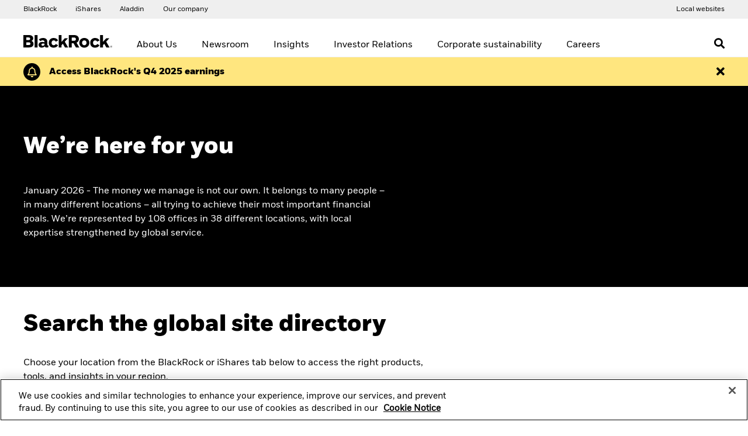

--- FILE ---
content_type: text/html;charset=UTF-8
request_url: https://www.blackrock.com/corporate/global-directory
body_size: 10865
content:
<!DOCTYPE html>
<html xmlns="http://www.w3.org/1999/xhtml" prefix="og: http://ogp.me/ns#" lang="en-US" xml:lang="en-US">
<head>
<link rel="preload" href="/blk-corp-assets/include/bundles/minified-beccdedb7c4273718fde5f182c438ce0.css" as="style" />
<link rel="preload" href="/blk-corp-assets/include/bundles/minified-5b2c4640a81ee1246650aa9e8ed3b213.css" as="style" />
<link rel="preload" href="/blk-corp-assets/include/bundles/minified-566c0cc8d569e5a66536dcebae8c3f18.css" as="style" />
<link rel="preload" href="/blk-corp-assets/include/bundles/minified-4fb62733cf7cb432f66cc3b374a7509.css" as="style" />
<link rel="preload" href="/blk-corp-assets/include/bundles/minified-4c2783dff140f2f8a448d7a8d8f838b3.css" as="style" />
<script nonce="7VqNgckwIm7rU+cWth8nZA==">
//<![CDATA[
var vice= { config: { viceAccountId: 'blackrock', viceSiteId: 'blackrockprod', viceZoneId: '', viceSectionId: '' } }
//]]>
</script>
<script src="//sourcedefense.blackrock.com/cdncch/vice_loader/blackrock/blackrockprod"></script>
<script nonce="7VqNgckwIm7rU+cWth8nZA==">
//<![CDATA[
var ASSET_PREFIX_PATH='/blk-corp-assets/';
window['adrum-start-time'] = new Date().getTime();
var BLK = { deferredFunctions: [], ready: function(f) { BLK.deferredFunctions.push(f); } };
/* Returns the nonce. */
BLK.getScriptNonce = function () {
var script = document.querySelector && document.querySelector('script[nonce]');
if (script) {
var nonce = script['nonce'] || script.getAttribute('nonce');
return nonce;
}
return '';
};
//]]>
</script>
<script nonce="7VqNgckwIm7rU+cWth8nZA==">
//<![CDATA[
(function(){
if (typeof BLK === "undefined" || !BLK) {
window.BLK = {};
}
BLK["isAtmos"] = true;
})();
//]]>
</script>
<link rel="stylesheet" href="/blk-corp-assets/include/bundles/minified-beccdedb7c4273718fde5f182c438ce0.css" />
<link rel="stylesheet" href="/blk-corp-assets/include/bundles/minified-5b2c4640a81ee1246650aa9e8ed3b213.css" />
<link rel="stylesheet" href="/blk-corp-assets/include/bundles/minified-566c0cc8d569e5a66536dcebae8c3f18.css" />
<link rel="stylesheet" href="/blk-corp-assets/include/bundles/minified-4fb62733cf7cb432f66cc3b374a7509.css" />
<link rel="stylesheet" href="/blk-corp-assets/include/bundles/minified-4c2783dff140f2f8a448d7a8d8f838b3.css" />
<script src="/blk-corp-assets/include/bundles/minified-b67c8ba9e7fa0fa2a07825f8177b53b9.js" defer="defer"></script>
<script src="/blk-corp-assets/include/bundles/minified-725a476a9035c2ca4a79b8ade0879073.js" defer="defer"></script>
<script src="/blk-corp-assets/include/bundles/minified-84df06128f367140a8f12411ee2a0390.js" defer="defer"></script>
<script src="/blk-corp-assets/include/bundles/minified-10d2baeec1b72f97a816246d060bd520.js" defer="defer"></script>
<script src="/blk-corp-assets/include/bundles/minified-e0663294884e813eb57e288ec785bebe.js" defer="defer"></script>
<script src="/blk-corp-assets/include/bundles/minified-5c255725a49000f63b14b832f8038e6.js" defer="defer"></script>
<script src="/blk-corp-assets/include/bundles/minified-97389a8f316cdeb7c133f3ac6d987c0a.js" defer="defer"></script>
<script src="/blk-corp-assets/include/bundles/minified-3ecb671425486959b51f12e6a10c62db.js" defer="defer"></script>
<script src="/blk-corp-assets/include/bundles/minified-cf54e5c27efb491bbf0603336b92f08d.js" defer="defer"></script>
<script src="/blk-corp-assets/include/bundles/minified-10828c4c7feca40e972fb023bd9904ab.js" defer="defer"></script>
<title>Global Website Directory | BlackRock &amp; iShares</title>
<script nonce="7VqNgckwIm7rU+cWth8nZA==">
var autoBlockScriptTag = document.createElement('script'), head = document.getElementsByTagName('head')[0];
autoBlockScriptTag.defer = true;
autoBlockScriptTag.type = 'text/javascript';
autoBlockScriptTag.src = 'https://cdn.cookielaw.org/consent/1d844f07-6416-4f37-97e9-e7e8b80732f2/OtAutoBlock.js';
head.appendChild(autoBlockScriptTag);
</script>
<script nonce="7VqNgckwIm7rU+cWth8nZA==" src="https://cdn.cookielaw.org/scripttemplates/otSDKStub.js" defer="defer" charset="UTF-8"
data-domain-script="1d844f07-6416-4f37-97e9-e7e8b80732f2"
data-document-language="true"
></script>
<script nonce="7VqNgckwIm7rU+cWth8nZA==">
//<![CDATA[
var adobe_report_suite_id,adobe_portfolio_id,adobe_ticker,adobe_product_type,adobe_logged_in,adobe_logged_out,adobe_registration_submitted,partner_name,partner_user_id,partner_firm_name,ignore_adobe_for_user;
adobe_report_suite_id='blk-global-prod,blk-corporate-prod';
var globalAnalyticsParams = {
googleSiteId: "UA-11733486-12",
envNet: "dmz",
envType: "prod",
pageName: "global-directory",
siteName: "corporate-one",
country: "us",
languageSelector: "en",
isInternalTraffic: "false",
isInternalLogin: "false",
siteSection: "home",
siteSubSection: "home",
siteSubSubSection: "home",
padlockedContent: "no",
webTrackingId: "",
loggedIn: "no",
analyticsAllowed: "true",
enableAbTesting: "false",
analyticsRegime: "US",
usState: "OH",
usAccessLevel: ""
};
var NTPT_GLBLEXTRA = "site=corporate-one"
+ "&env=prod"
+ "&language=en"
+ "&country=" + globalAnalyticsParams.country
+ "&usertype=unknown"
+ "&investorType="
+ "&un="
+ "&loggedin=no"
+ "&firm=" + encodeURIComponent("")
+ "&pagename=" + encodeURIComponent(globalAnalyticsParams.pageName)
+ "&cc1=" + encodeURIComponent("home")
+ "&cc2=" + encodeURIComponent("home")
+ "&cc3=" + encodeURIComponent("home")
+ "&padlocked=no"
;
function getCookie(name) {
var value = "; " + document.cookie;
var parts = value.split("; " + name + "=");
if (parts.length == 2) return parts.pop().split(";").shift();
}
var forceReconsent = getCookie("ForceReconsent");
if (forceReconsent) {
document.cookie = 'OptanonAlertBoxClosed=; domain=.'
+ window.location.hostname
+ '; path=/; expires=Thu, 01 Jan 1970 00:00:01 GMT;';
document.cookie = 'ForceReconsent=false; path=/; expires=Thu, 01 Jan 1970 00:00:01 GMT;'
document.cookie = 'OptanonCookieCleared=true; max-age=7776000; path=/;'
}
globalAnalyticsParams.bannerAcceptBtn= "not listening"
globalAnalyticsParams.pcAllowAllBtn= "not listening"
globalAnalyticsParams.pcSaveBtn = "not listening"
OptanonWrapper = function() {
console.log("OptanonWrapper called");
var OABCcookieName = "OptanonAlertBoxClosed";
var bannerAcceptBtn = document.getElementById("onetrust-accept-btn-handler");
var pcAllowAllBtn = document.getElementById("accept-recommended-btn-handler");
var pcSaveBtn = document.getElementsByClassName("save-preference-btn-handler onetrust-close-btn-handler")[0];
var OABCcookie = getCookie(OABCcookieName);
if (!OABCcookie && bannerAcceptBtn && globalAnalyticsParams.bannerAcceptBtn =="not listening") {
bannerAcceptBtn.addEventListener('click', function(event){
utag.link(
{ "link_name": "Allowed all via Banner" }
);
});
globalAnalyticsParams.bannerAcceptBtn="listening";
}
if (pcAllowAllBtn && globalAnalyticsParams.pcAllowAllBtn=="not listening"){
pcAllowAllBtn.addEventListener('click', function(event){
utag.link(
{ "link_name": "Allowed all via Preference Center" }
);
});
globalAnalyticsParams.pcAllowAllBtn="listening";
}
if (pcSaveBtn && globalAnalyticsParams.pcSaveBtn=="not listening"){
pcSaveBtn.addEventListener('click', function(event){
utag.link(
{ "link_name": "Set custom settings via Preference Center" }
);
});
globalAnalyticsParams.pcSaveBtn="listening"
}
}
BLK.isCwpUserSignedIn = false;
BLK.siteName = "corporate-one";
BLK.apiGatewayUrl = "https://www.blackrock.com/api-gateway";
BLK.apigeePath = "https://api.blackrock.com";
//]]>
</script>
<script src="//tags.tiqcdn.com/utag/blackrock/main/prod/utag.js" type="text/javascript" defer="defer"></script>
<meta name="cmsPageId" content="1608455954067" />
<meta name="viewport" content="width=device-width, initial-scale=1" />
<meta name="description" content="Explore the world of investing with BlackRock and iShares. Use our global website directory to explore investment products, services, and insights your region." />
<meta name="keywords" content="" />
<link rel="alternate" href="https://www.blackrock.com/ae" hreflang="en-AE" />
<link rel="alternate" href="https://www.blackrock.com/all-products" hreflang="en-ZZ" />
<link rel="alternate" href="https://www.blackrock.com/at" hreflang="de-AT" />
<link rel="alternate" href="https://www.blackrock.com/au" hreflang="en-AU" />
<link rel="alternate" href="https://www.blackrock.com/be" hreflang="nl-BE" />
<link rel="alternate" href="https://www.blackrock.com/be/individual/fr" hreflang="fr-BE" />
<link rel="alternate" href="https://www.blackrock.com/br" hreflang="pt-BR" />
<link rel="alternate" href="https://www.blackrock.com/ca" hreflang="en-CA" />
<link rel="alternate" href="https://www.blackrock.com/ca/investisseurs/fr" hreflang="fr-CA" />
<link rel="alternate" href="https://www.blackrock.com/ch" hreflang="de-CH" />
<link rel="alternate" href="https://www.blackrock.com/ch/individual/en" hreflang="en-CH" />
<link rel="alternate" href="https://www.blackrock.com/cl" hreflang="es-CL" />
<link rel="alternate" href="https://www.blackrock.com/cn" hreflang="zh-CN" />
<link rel="alternate" href="https://www.blackrock.com/co" hreflang="es-CO" />
<link rel="alternate" href="https://www.blackrock.com/corporate/about-us/blackrock-in-india" hreflang="en-IN" />
<link rel="alternate" href="https://www.blackrock.com/corporate/about-us/blackrock-in-ireland" hreflang="en-IE" />
<link rel="alternate" href="https://www.blackrock.com/corporate/global-directory" hreflang="x-default" />
<link rel="alternate" href="https://www.blackrock.com/cz" hreflang="cs-CZ" />
<link rel="alternate" href="https://www.blackrock.com/de" hreflang="de-DE" />
<link rel="alternate" href="https://www.blackrock.com/dk" hreflang="en-DK" />
<link rel="alternate" href="https://www.blackrock.com/es" hreflang="es-ES" />
<link rel="alternate" href="https://www.blackrock.com/fi" hreflang="en-FI" />
<link rel="alternate" href="https://www.blackrock.com/fr" hreflang="fr-FR" />
<link rel="alternate" href="https://www.blackrock.com/fund-regulatory" hreflang="en-ZZ" />
<link rel="alternate" href="https://www.blackrock.com/hk/en" hreflang="en-HK" />
<link rel="alternate" href="https://www.blackrock.com/hk/zh" hreflang="zh-HK" />
<link rel="alternate" href="https://www.blackrock.com/hu" hreflang="hu-HU" />
<link rel="alternate" href="https://www.blackrock.com/il" hreflang="en-IL" />
<link rel="alternate" href="https://www.blackrock.com/it" hreflang="it-IT" />
<link rel="alternate" href="https://www.blackrock.com/jp/individual/ja" hreflang="ja-JP" />
<link rel="alternate" href="https://www.blackrock.com/kr" hreflang="ko-KR" />
<link rel="alternate" href="https://www.blackrock.com/kw" hreflang="en-KW" />
<link rel="alternate" href="https://www.blackrock.com/lu" hreflang="en-LU" />
<link rel="alternate" href="https://www.blackrock.com/mx" hreflang="es-MX" />
<link rel="alternate" href="https://www.blackrock.com/mx-ishares" hreflang="es-MX" />
<link rel="alternate" href="https://www.blackrock.com/nl" hreflang="nl-NL" />
<link rel="alternate" href="https://www.blackrock.com/no" hreflang="en-NO" />
<link rel="alternate" href="https://www.blackrock.com/pl" hreflang="pl-PL" />
<link rel="alternate" href="https://www.blackrock.com/pt" hreflang="pt-PT" />
<link rel="alternate" href="https://www.blackrock.com/sa" hreflang="ar-SA" />
<link rel="alternate" href="https://www.blackrock.com/sa/professional/en" hreflang="en-SA" />
<link rel="alternate" href="https://www.blackrock.com/se" hreflang="en-SE" />
<link rel="alternate" href="https://www.blackrock.com/sg" hreflang="en-SG" />
<link rel="alternate" href="https://www.blackrock.com/si" hreflang="sl-SI" />
<link rel="alternate" href="https://www.blackrock.com/sk" hreflang="sk-SK" />
<link rel="alternate" href="https://www.blackrock.com/tw" hreflang="zh-TW" />
<link rel="alternate" href="https://www.blackrock.com/uk" hreflang="en-GB" />
<link rel="alternate" href="https://www.blackrock.com/us/individual" hreflang="en-US" />
<link rel="alternate" href="https://www.blackrock.com/za" hreflang="en-ZA" />
<meta name="articleTitle" content="Global Website Directory" />
<meta name="pageSummary" content="Explore the world of investing with BlackRock and iShares. Use our global website directory to explore investment products, services, and insights your region." />
<meta property="og:title" content="Global Website Directory | BlackRock &amp; iShares" />
<meta property="og:type" content="website" />
<meta property="og:image" content="/blk-corp-assets/include/common/images/blackrock_logo.png" />
<meta property="og:site_name" content="BlackRock" />
<meta property="og:locale" content="en_US" />
<meta property="og:url" content="https://www.blackrock.com/corporate/global-directory" />
<link rel="canonical" href="https://www.blackrock.com/corporate/global-directory" />
</head>
<body id="corporate-one" class="blkPage ds-non-ishares-site page-class-global-directory blk-responsive en_US" tabindex="-1">
<div class="ls-canvas content-page-wide-12"><div class="ls-row" id="mastheadWrapper" role="banner">
<div class="ls-area">
<div class="ls-cmp-wrap"  id="w1608455954068" >
<div class="iw_component"  id="c1608455954068" >

<!-- COMPONENT: vi16-page-frame/Masthead -->
<a id="skip-to-content" href="#bodyWrapper">Skip to content</a>
<div data-componentName="Masthead" class="vi20 unified-masthead blackrock" id="vi20UnifiedMasthead"> <div class="masthead desktop hide-on-mobile">
<div class="navigation-bar col-12">
<div class="left brand-links">
<div >
<div class="cta-container-box">
<a href="/corporate" data-link-event="cta:BlackRock" aria-label="Access our global website." target="_self" class="cta link"> <span class="label"><span>BlackRock</span></span>
<span class="short label">
<span>BlackRock</span>
</span>
</a> <span class="cta-container-animation"></span>
</div>
</div>
<div >
<div class="cta-container-box">
<a href="https://www.ishares.com" rel="noopener" data-link-event="cta:iShares" aria-label="Access the iShares dotcom website." target="_blank" class="cta link"> <span class="label"><span>iShares</span></span>
<span class="short label">
<span>iShares</span>
</span>
</a> <span class="cta-container-animation"></span>
</div>
</div>
<div >
<div class="cta-container-box">
<a href="https://www.blackrock.com/aladdin" data-link-event="cta:Aladdin" aria-label="Access the BlackRock Aladdin website." target="_self" class="cta link"> <span class="label"><span>Aladdin</span></span>
<span class="short label">
<span>Aladdin</span>
</span>
</a> <span class="cta-container-animation"></span>
</div>
</div>
<div >
<div class="cta-container-box">
<a href="/corporate" data-link-event="cta:Our company" aria-label="Access our global website." target="_self" class="cta link"> <span class="label"><span>Our company</span></span>
<span class="short label">
<span>Our company</span>
</span>
</a> <span class="cta-container-animation"></span>
</div>
</div>
</div>
<div class="right">
<div class="announcement">
<div class="cta-container-box">
<a href="/corporate/global-directory" data-link-event="cta:Local websites" aria-label="Access the BlackRock and iShares site directory." target="_self" class="cta link"> <span class="label"><span>Local websites</span></span>
<span class="short label">
<span>Local websites</span>
</span>
</a> <span class="cta-container-animation"></span>
</div>
</div>
</div>
</div>
</div>
</div></div>
</div>
</div>
<div class="ls-area" id="navWrapper">
<div class="ls-cmp-wrap"  id="w1608455954069" >
<div class="iw_component"  id="c1608455954069" >

<!-- COMPONENT: vi16-page-frame/Main Nav -->
<div data-componentName="Main Nav" class="vi16"><div class="main-nav desktop hide-on-mobile">
<div class="wrapper-980">
<div class="display-table" role="navigation" id="mainMenu" aria-label="Main">
<div class="display-row">
<div class="display-cell logo-box">
<a href="/corporate"> <div class="logo"><img src="/blk-corp-assets/cache-1542297736000/images/media-bin/web/global/wordmark/blackrock-logo-nav.svg" alt="BlackRock"/></div>
</a> </div>
<ul class="display-cell main-menu" role="menu">
<li class="display-cell menu" role="none">
<a href="#" role="menuitem" class="level-one inactive" id="mm-hr1yg190" data-link-event="About Us" data-id="About Us" aria-controls="megamenu-mm-hr1yg190" aria-expanded="false">
About Us </a>
</li>
<li class="display-cell menu" role="none">
<a href="#" role="menuitem" class="level-one inactive" id="mm-igfogz60" data-link-event="Newsroom" data-id="Newsroom" aria-controls="megamenu-mm-igfogz60" aria-expanded="false">
Newsroom </a>
</li>
<li class="display-cell menu" role="none">
<a href="#" role="menuitem" class="level-one inactive" id="mm-igfogz61" data-link-event="Insights" data-id="Insights" aria-controls="megamenu-mm-igfogz61" aria-expanded="false">
Insights </a>
</li>
<li class="display-cell menu" role="none">
<a href="#" role="menuitem" class="level-one inactive" id="mm-hr1yg192" data-link-event="Investor Relations" data-id="Investor Relations" aria-controls="megamenu-mm-hr1yg192" aria-expanded="false">
Investor Relations </a>
</li>
<li class="display-cell menu" role="none">
<a href="#" role="menuitem" class="level-one inactive" id="mm-iljp1yri" data-link-event="Corporate sustainability" data-id="Corporate sustainability" aria-controls="megamenu-mm-iljp1yri" aria-expanded="false">
Corporate sustainability </a>
</li>
<li class="display-cell menu" role="none">
<a href="#" role="menuitem" class="level-one inactive" id="mm-hr1yg197" data-link-event="Careers" data-id="Careers" aria-controls="megamenu-mm-hr1yg197" aria-expanded="false">
Careers </a>
</li>
<li class="display-cell search-box">
<button class="fa fa-search search-icon" aria-label="Open search"></button>
</li>
</ul>
</div>
</div>
</div>
<div class="tray">
<div class="shadow-box"></div>
<div class="display-table tray-content wrapper-980" data-id="About Us" id="megamenu-mm-hr1yg190" role="region" aria-expanded="false" aria-labelledby="mm-hr1yg190">
<div class="display-row row">
<div class="display-cell col-8">
<div class="display-table min-634">
<div class="display-row row">
<div class="display-cell menu-column col-4">
<div class="column-305">
<div class="menu-title"> </div>
<ul role="menu">
<li><a href="/corporate/about-us" data-id="About BlackRock" id="mm-hrhq5r9w" data-link-event="About Us:About BlackRock" class="menu-item">About BlackRock</a></li>
<li><a href="/corporate/about-us/mission-and-principles" data-id="Principles" id="mm-hr1yggql" data-link-event="About Us:Principles" class="menu-item">Principles</a></li>
<li><a href="/corporate/about-us/leadership" data-id="Leadership" id="mm-hr1yggqm" data-link-event="About Us:Leadership" class="menu-item">Leadership</a></li>
<li><a href="/corporate/about-us/blackrock-history" data-id="History" id="mm-hr1yggrc" data-link-event="About Us:History" class="menu-item">History</a></li>
<li><a href="/corporate/about-us/contacts-locations" data-id="Contacts and Locations" id="mm-hrm3piq4" data-link-event="About Us:Contacts and Locations" class="menu-item">Contacts and Locations</a></li>
</ul>
</div>
</div>
</div>
</div>
</div>
</div>
</div>
<div class="display-table tray-content wrapper-980" data-id="Newsroom" id="megamenu-mm-igfogz60" role="region" aria-expanded="false" aria-labelledby="mm-igfogz60">
<div class="display-row row">
<div class="display-cell col-8">
<div class="display-table min-634">
<div class="display-row row">
<div class="display-cell menu-column col-4">
<div class="column-305">
<div class="menu-title"> </div>
<ul role="menu">
<li><a href="/corporate/newsroom" data-id="Newsroom" id="mm-igfogz6n" data-link-event="Newsroom:Newsroom" class="menu-item">Newsroom</a></li>
<li><a href="/corporate/newsroom/media-contacts" data-id="Media Contacts" id="mm-hrm3p79e" data-link-event="Newsroom:Media Contacts" class="menu-item">Media Contacts</a></li>
</ul>
</div>
</div>
</div>
</div>
</div>
<div class="display-cell column-295 col-4">
<div class="static-content">
<p style="font-family: AvenirNextBold; font-size: 12px; color: #616161; padding-top: 10px;">PRESS RELEASE</p>
<p>&nbsp;</p>
<p><a style="font-family: AvenirNextBold; font-size: 16px; color: #000;" href="https://www.blackrock.com/corporate/newsroom/press-releases/article/corporate-one/press-releases/blackrock-reports-fourth-quarter-2025" aria-label="Access BlackRock's Q4 2025 earnings">BlackRock Reports Full Year 2025 Diluted EPS of $35.31, or $48.09 as adjusted. Read more.</a></p>
</div>
</div>
</div>
</div>
<div class="display-table tray-content wrapper-980" data-id="Insights" id="megamenu-mm-igfogz61" role="region" aria-expanded="false" aria-labelledby="mm-igfogz61">
<div class="display-row row">
<div class="display-cell col-8">
<div class="display-table min-634">
<div class="display-row row">
<div class="display-cell menu-column col-4">
<div class="column-305">
<div class="menu-title">INSIGHTS & VIEWS</div>
<ul role="menu">
<li><a href="/corporate/insights/blackrock-investment-institute" data-id="BlackRock Investment Institute" id="mm-hrm3p799" data-link-event="Insights:BlackRock Investment Institute" class="menu-item">BlackRock Investment Institute</a></li>
<li><a href="/corporate/insights/global-insights" data-id="Global Insights" id="mm-mft76s51" data-link-event="Insights:Global Insights" class="menu-item">Global Insights</a></li>
<li><a href="/corporate/insights/investment-stewardship" data-id="Investment Stewardship" id="mm-lh7lmgqq" data-link-event="Insights:Investment Stewardship" class="menu-item">Investment Stewardship</a></li>
<li><a href="/corporate/insights/our-approach-to-sustainability" data-id="Our approach to sustainability" id="mm-lh7lmgqv" data-link-event="Insights:Our approach to sustainability" class="menu-item">Our approach to sustainability</a></li>
<li><a href="/corporate/insights/public-policy" data-id="Public Policy" id="mm-hrm3p78z" data-link-event="Insights:Public Policy" class="menu-item">Public Policy</a></li>
</ul>
</div>
</div>
</div>
</div>
</div>
<div class="display-cell column-295 col-4">
<div class="static-content">
<p style="font-family: AvenirNextBold; font-size: 12px; color: #616161; padding-top: 10px;">BLACKROCK INVESTMENT INSTITUTE</p>
<p>&nbsp;</p>
<p><a style="font-family: AvenirNextBold; font-size: 16px; color: #000;" href="/corporate/insights/blackrock-investment-institute/publications/mega-forces" aria-label="Learn more about Mega forces, an investment opportunity.">Mega forces: An investment opportunity</a></p>
<p style="font-family: AvenirNextRegular; font-size: 14px; color: #000;">Mega forces are big, structural changes that affect investing now - and far in the future. This creates major opportunities - and risks - for investors.</p>
</div>
</div>
</div>
</div>
<div class="display-table tray-content wrapper-980" data-id="Investor Relations" id="megamenu-mm-hr1yg192" role="region" aria-expanded="false" aria-labelledby="mm-hr1yg192">
<div class="display-row row">
<div class="display-cell col-8">
<div class="display-table min-634">
<div class="display-row row">
<div class="display-cell menu-column col-4">
<div class="column-305">
<div class="menu-title"> </div>
<ul role="menu">
<li><a href="https://ir.blackrock.com" data-id="Overview" id="mm-hrhq5ra4" data-link-event="Investor Relations:Overview" target="_blank" class="menu-item">Overview</a></li>
<li><a href="https://ir.blackrock.com/annual-reports-and-proxy-statements" data-id="Annual Reports &amp; Proxy Information" id="mm-itmjk8v8" data-link-event="Investor Relations:Annual Reports &amp; Proxy Information" target="_blank" class="menu-item">Annual Reports &amp; Proxy Information</a></li>
<li><a href="https://ir.blackrock.com/sec-filings" data-id="SEC Filings" id="mm-itmjk8se" data-link-event="Investor Relations:SEC Filings" target="_blank" class="menu-item">SEC Filings</a></li>
<li><a href="https://ir.blackrock.com/stock-quote" data-id="Stock Information" id="mm-itmjk8tj" data-link-event="Investor Relations:Stock Information" target="_blank" class="menu-item">Stock Information</a></li>
<li><a href="https://ir.blackrock.com/dividend-history" data-id="Dividend History" id="mm-itmjk8ss" data-link-event="Investor Relations:Dividend History" target="_blank" class="menu-item">Dividend History</a></li>
<li><a href="https://ir.blackrock.com/events-and-presentations" data-id="Events &amp; Presentations" id="mm-itmjk8u1" data-link-event="Investor Relations:Events &amp; Presentations" target="_blank" class="menu-item">Events &amp; Presentations</a></li>
<li><a href="https://ir.blackrock.com/governance-overview" data-id="Corporate Governance" id="mm-itmjk8ua" data-link-event="Investor Relations:Corporate Governance" target="_blank" class="menu-item">Corporate Governance</a></li>
</ul>
</div>
</div>
</div>
</div>
</div>
</div>
</div>
<div class="display-table tray-content wrapper-980" data-id="Corporate sustainability" id="megamenu-mm-iljp1yri" role="region" aria-expanded="false" aria-labelledby="mm-iljp1yri">
<div class="display-row row">
<div class="display-cell col-8">
<div class="display-table min-634">
<div class="display-row row">
<div class="display-cell menu-column col-4">
<div class="column-305">
<div class="menu-title">BLACKROCK SUSTAINABILITY</div>
<ul role="menu">
<li><a href="/corporate/sustainability" data-id="Corporate Sustainability" id="mm-k0uu9cgn" data-link-event="Corporate sustainability:Corporate Sustainability" class="menu-item">Corporate Sustainability</a></li>
<li><a href="/corporate/sustainability/human-capital" data-id="Human capital" id="mm-iq1zsw0b" data-link-event="Corporate sustainability:Human capital" class="menu-item">Human capital</a></li>
<li><a href="/corporate/responsibility/environmental-sustainability" data-id="Environmental Sustainability" id="mm-iq1zsw0e" data-link-event="Corporate sustainability:Environmental Sustainability" class="menu-item">Environmental Sustainability</a></li>
<li><a href="/corporate/responsibility/ethics-and-integrity" data-id="Ethics &amp; Integrity" id="mm-iq1zsw0k" data-link-event="Corporate sustainability:Ethics &amp; Integrity" class="menu-item">Ethics &amp; Integrity</a></li>
<li><a href="/corporate/responsibility/health-and-safety" data-id="Health &amp; Safety" id="mm-iwjdi5wf" data-link-event="Corporate sustainability:Health &amp; Safety" class="menu-item">Health &amp; Safety</a></li>
<li><a href="/corporate/about-us/social-impact" data-id="Social Impact" id="mm-js9t5cbf" data-link-event="Corporate sustainability:Social Impact" class="menu-item">Social Impact</a></li>
</ul>
</div>
</div>
</div>
</div>
</div>
<div class="display-cell column-295 col-4">
<div class="static-content">
<!--p style="font-family: AvenirNextBold; font-size: 12px; color: #616161; padding-top: 10px;">SOCIAL IMPACT</p>
<p>&nbsp;</p>
<p><img src="/images/media-bin/web/global/resources/icons/social-impact-flagship.jpg" alt="Social Impact" width="125" height="125" /></p>
<p style="font-family: AvenirNextRegular; font-size: 16px; color: #000;">We&rsquo;ve announced a $50 million commitment to help millions of people living on low-to moderate incomes build emergency savings.</p>
<p>&nbsp;</p>
<p><a style="font-family: AvenirNextBold; font-size: 16px; color: #000;" title="Learn more on social impact powered by people." href="https://www.blackrock.com/corporate/about-us/social-impact"><span class="icon-chevron">Learn more</span></a></p-->
</div>
</div>
</div>
</div>
<div class="display-table tray-content wrapper-980" data-id="Careers" id="megamenu-mm-hr1yg197" role="region" aria-expanded="false" aria-labelledby="mm-hr1yg197">
<div class="display-row row">
<div class="display-cell col-8">
<div class="display-table min-634">
<div class="display-row row">
<div class="display-cell menu-column col-4">
<div class="column-305">
<div class="menu-title">Careers at BlackRock</div>
<ul role="menu">
<li><a href="https://careers.blackrock.com/search-jobs" data-id="Search Jobs" id="mm-hr1yggxf" data-link-event="Careers:Search Jobs" target="_blank" class="menu-item">Search Jobs</a></li>
<li><a href="https://careers.blackrock.com" data-id="Life at BlackRock" id="mm-hr1yggx2" data-link-event="Careers:Life at BlackRock" target="_blank" class="menu-item">Life at BlackRock</a></li>
<li><a href="https://careers.blackrock.com/benefits" data-id="Benefits" id="mm-iq1zs2re" data-link-event="Careers:Benefits" target="_blank" class="menu-item">Benefits</a></li>
<li><a href="https://careers.blackrock.com/career-development" data-id="Career Development" id="mm-jye8vr5o" data-link-event="Careers:Career Development" target="_blank" class="menu-item">Career Development</a></li>
<li><a href="https://careers.blackrock.com/students-and-graduates" data-id="Students &amp; Graduates" id="mm-hr1yggxe" data-link-event="Careers:Students &amp; Graduates" target="_blank" class="menu-item">Students &amp; Graduates</a></li>
<li><a href="/corporate/careers/supporting-veterans" data-id="Supporting Veterans" id="mm-jxe7pmg4" data-link-event="Careers:Supporting Veterans" class="menu-item">Supporting Veterans</a></li>
<li><a href="https://alumni.blackrock.com/" data-id="BlackRock Alumni Network" id="mm-kycqt6i3" data-link-event="Careers:BlackRock Alumni Network" target="_blank" class="menu-item">BlackRock Alumni Network</a></li>
</ul>
</div>
</div>
</div>
</div>
</div>
</div>
</div>
</div>
<div class="search-tray">
<div class="shadow-box"></div>
<div class="search-tray-content wrapper-980" id="searchWrapper">
<div class="search-form">
<form id="searchForm" action="/corporate/search/summary-search-results" class="siteSearch" role="search">
<fieldset>
<div class="search-inline-container">
<input type="text" id="searchText" class="search-input searchText vi16-main-nav-searchtext masthead-nav-searchtext" name="searchText" maxlength="500" data-enableautocomplete="true" placeholder="" aria-label="" role="combobox" aria-controls="mainNavSearchResults" aria-owns="mainNavSearchResults" aria-autocomplete="list" aria-haspopup="listbox" aria-expanded="false" />
<label for="mainNavResetTxt">
<span class="ui-helper-hidden-accessible">RESET</span>
</label>
<button id="mainNavResetTxt" class="btn-custom-search-color reset-button icon-close" type="reset" aria-label="Clear text"><span class="fa fa-close"></span></button>
<input class="button-secondary submitSearch search-button" id="submit" type="submit" value="Search" />
<input type="hidden" name="doTickerSearch" value="true" />
</div>
</fieldset>
<input type="hidden" id="isVi20Search" value=false />
<input type="hidden" id="generalAutocompleteUrl" value="/corporate/search/general-search-results" />
<input type="hidden" id="glsDocumentsUrl" value="/corporate/library" />
<input type="hidden" id="videoSearchUrl" value="/corporate/global-directory" />
<input type="hidden" id="productAutocompleteUrl" value="/corporate/search/product-search-results" />
<input type="hidden" id="summaryAutocompleteUrl" value="/corporate/search/summary-search-results" class="summaryAutocompleteUrl" />
<input type="hidden" id="featuredSearchUrl" value="/corporate/search/summary-search-results" />
<input type="hidden" id="unifiedAutocomplete" value="true" class="unifiedAutocomplete" />
<input type="hidden" id="autocompleteUrl" value="/corporate/autoComplete.search?type=autocomplete" />
<input type="hidden" id="generalAutocompleteTitle" value="General Results" />
<input type="hidden" id="glsDocumentsTitle" value="Document Results" />
<input type="hidden" id="videoSearchTitle" value="Video Results" />
<input type="hidden" id="productAutocompleteTitle" value="Products" />
<input type="hidden" id="summaryAutocompleteTitle" value="See All Search Results" class="summaryAutocompleteTitle" />
<input type="hidden" id="featuredSearchTitle" value="Featured Results" />
<input type="hidden" id="seeAll" class="seeAll" value="See All" />
</form>
</div>
</div>
<div class="search-tray-border"></div>
<div class="wrapper-980 search-results-main-nav">
<div id="mainNavSearchResults"></div>
</div>
</div>
<div class="alert-bar">
<div class="content wrapper-980 display-table">
<div class="display-row">
<div class="display-cell image-cell">
<span class="fa fa-bell-o alert-icon"></span>
</div><div class="display-cell text-cell">
<div class="cta-container-box">
<a href="https://ir.blackrock.com/financials/quarterly-results/default.aspx" rel="noopener" data-link-event="cta:Access BlackRock's Q4 2025 earnings" aria-label="Click here to read the Earnings Release and Supplement for the 4th Quarter." target="_blank" class="cta link"> <span class="label"><span>Access BlackRock's Q4 2025 earnings</span></span>
<span class="short label">
<span>Access BlackRock's Q4 2025 earnings</span>
</span>
</a> <span class="cta-container-animation"></span>
</div>
</div><div class="display-cell close-cell">
<button aria-label="Dismiss the alert" class="close"><span class="fa fa-close"></span></button>
</div>
</div>
</div>
</div>
</div><div class="main-nav mobile hide-on-desktop">
<div class="nav-bar">
<div class="display-table wrapper-980">
<div class="display-row row">
<div class="display-cell icon-cell col-1">
<div class="nav-icon menu-toggle" data-id="menu" role="button" aria-pressed="false" tabindex="0">
<span></span>
<div class="info-bell-container inactive"><div class="info-bell"></div></div>
</div>
</div>
<div class="display-cell logo-cell col-10">
<a href="/corporate" title="BlackRock"> <img class="logo" src="/blk-corp-assets/cache-1542297736000/images/media-bin/web/global/wordmark/blackrock-logo-nav-mobile.svg" alt="BlackRock"/>
</a> </div>
<div class="display-cell icon-cell col-1">
<div class="nav-icon fa fa-search search" data-id="search"></div>
</div>
</div>
</div>
</div>
<div class="space-holder"></div>
<div class="overlay search">
</div>
<div class="overlay menu">
<div class="view-space">
<div class="main">
<div class="entry-ribbon-container inactive"></div>
<div class="nav-data root-l1 wrapper-980"></div>
<div class="nav-data root-l2"></div>
<div class="separator"></div>
<div class="nav-data sitelinks wrapper-980">
<div class="level-one"></div>
<div class="level-two wrapper-980"></div>
</div>
<div class="nav-data usertypes wrapper-980">
<div class="level-one"></div>
<div class="level-two wrapper-980"></div>
</div>
<div class="nav-data countries wrapper-980">
<div class="level-one"></div>
<div class="level-two wrapper-980">
<span class="select-label">
Change location </span>
</div>
<span class="sub-text">
Change location </span>
</div>
<div class="nav-data languages wrapper-980"></div>
<div class="nav-data usercontacts wrapper-980">
<div class="level-one"></div>
<div class="level-two wrapper-980"></div>
</div>
<div class="nav-data signin wrapper-980"></div>
<div class="nav-data announce wrapper-980"></div>
<div class="nav-data acs-corporate-links wrapper-980"></div>
</div>
<div class="sub"></div>
</div>
</div>
<div class="background-blur"></div>
<div class="alert-bar">
<div class="wrapper-980 display-table">
<div class="display-row">
<div class="display-cell">
<div class="image-cell"><span class="fa fa-bell-o alert-icon"></span></div>
</div><div class="display-cell text-cell">
<div class="cta-container-box">
<a href="https://ir.blackrock.com/financials/quarterly-results/default.aspx" rel="noopener" data-link-event="cta:Access BlackRock's Q4 2025 earnings" aria-label="Click here to read the Earnings Release and Supplement for the 4th Quarter." target="_blank" class="cta link"> <span class="label"><span>Access BlackRock's Q4 2025 earnings</span></span>
<span class="short label">
<span>Access BlackRock's Q4 2025 earnings</span>
</span>
</a> <span class="cta-container-animation"></span>
</div>
</div><div class="display-cell close-cell">
<button aria-label="Dismiss the alert" class="close"><span class="fa fa-close"></span></button>
</div>
</div>
</div>
</div>
</div>
</div></div>
</div>
</div>
</div>
<div class="ls-row body-background" id="bodyWrapper" role="main">
<div class="ls-col">
<div class="ls-row row0" id="siteWrapper">
<div class="ls-col">
<div class="ls-row row2">
<div class="ls-area" id="mainWrapper">
<div class="ls-cmp-wrap"  id="w1608455954092" >
<div class="iw_component"  id="c1608455954092" >

<!-- COMPONENT: vi16-content/Image Cta -->
<div data-componentName="Image Cta" class="vi16">
<div class="image-cta-hero blk-bg-black img-size-small img-on-right img-none border-none blackrock">
<div class="wrapper-980">
<div class="content-block row">
<div class="img-block col-sm-12 col-md-6 ">
</div>
<div class="spacer col-lg-1"></div>
<div class="txt-block col-sm-12 col-md-6 col-lg-5">
<h1 class="header">We’re here for you</h1>
<div class="description">January 2026 - The money we manage is not our own. It belongs to many people – in many different locations – all trying to achieve their most important financial goals. We’re represented by 108 offices in 38 different locations, with local expertise strengthened by global service.</div>
</div>
</div>
</div>
</div>
</div></div>
</div>
<div class="ls-cmp-wrap"  id="w1608455954075" >
<div class="iw_component"  id="c1608455954075" >

<!-- COMPONENT: vi16-content/Paragraph -->
<div data-componentName="Paragraph" class="vi16"> <div class="paragraph tinymce clearfix bg-white table-620-wide">
<div class="wrapper-980">
<div class="row">
<div class= "para-content col-xl-7 col-lg-9 col-12 ishares-remove-bootstrap-offset">
<h2 class="h2-dark-blue">Search the global site directory</h2>
<p>Choose your location from the BlackRock or iShares tab below to access the right products, tools, and insights in your region.</p>
</div>
</div>
</div>
</div>
</div></div>
</div>
<div class="ls-cmp-wrap"  id="w1608455954076" >
<div class="iw_component"  id="c1608455954076" >

<!-- COMPONENT: vi16-content/Body Tabs -->
<div data-componentName="Body Tabs" class="vi16 body-tabs "><div class="body-tabs-header">
<div class="wrapper-980">
<div class="tabs" role="tablist" >
<a class="tab one-in-2"
id="tab-0"
data-index="0"
href="#blackrock"
data-link-event="BlackRock"
role="tab"
aria-controls="panel-0">
<span class="tab-link">BlackRock</span>
</a>
<a class="tab one-in-2"
id="tab-1"
data-index="1"
href="#ishares"
data-link-event="iShares"
role="tab"
aria-controls="panel-1">
<span class="tab-link">iShares</span>
</a>
</div>
</div>
</div>
<div class="body-tabs-data">
<div data-tab-id="0">Accordion-1</div>
<div data-tab-id="1">Accordion-2</div>
</div></div></div>
</div>
<div class="ls-cmp-wrap"  id="w1608455954072" >
<div class="iw_component"  id="c1608455954072" >

<!-- COMPONENT: vi16-content/Accordion -->
<div data-componentName="Accordion" class="vi16 accordion">
<div class="wrapper-980">
<div class="row dir-for-arabic">
<div class="col-12 col-lg-9 col-xl-7 ishares-remove-bootstrap-offset">
<div class="accordion-content default tinymce">
<div class="introduction"><h2 class="h2-dark-blue">BlackRock site directory</h2>
<p>We deliver investment products, technology, and tools &ndash; helping millions meet immediate spending needs, build wealth, and retire securely.</p></div>
<ul class="accordion-list">
<li class="accordion-item active">
<h3 class="accordion-title-wrapper" data-link-event="Americas">
<button type="button" aria-controls="panel-0" id="heading-0" class="accordion-title" aria-expanded="true" data-current="true">
Americas
</button>
</h3>
<div id="panel-0" role="region" aria-labelledby="heading-0" class="accordion-data">
<p><a href="https://www.blackrock.com/americas-offshore" target="_blank" aria-label="Click here for Americas Offshore" rel="noopener">Americas Offshore</a></p>
<p><a href="https://www.blackrock.com/br" target="_blank" aria-label="Click here for Brazil" rel="noopener">Brazil</a></p>
<p><a href="https://www.blackrock.com/ca" target="_blank" aria-label="Click here for Canada" rel="noopener">Canada</a></p>
<p><a href="https://www.blackrock.com/cl" target="_blank" aria-label="Click here for Chile" rel="noopener">Chile</a></p>
<p><a href="https://www.blackrock.com/co" target="_blank" aria-label="Click here for Colombia" rel="noopener">Colombia</a></p>
<p><a href="https://www.blackrock.com/mx" target="_blank" aria-label="Click here for Mexico" rel="noopener">Mexico</a></p>
<p><a href="https://www.blackrock.com/us/individual" target="_blank" aria-label="Click here for United States" rel="noopener">United States</a></p>
</div>
</li>
<li class="accordion-item ">
<h3 class="accordion-title-wrapper" data-link-event="Asia Pacific">
<button type="button" aria-controls="panel-1" id="heading-1" class="accordion-title" aria-expanded="false" data-current="false">
Asia Pacific
</button>
</h3>
<div id="panel-1" role="region" aria-labelledby="heading-1" class="accordion-data">
<p><a href="https://www.blackrock.com/au" target="_blank" aria-label="Click here for Australia" rel="noopener">Australia</a></p>
<p><a href="https://www.blackrock.com.cn" target="_blank" aria-label="Click here for China Onshore" rel="noopener">China Onshore</a></p>
<p><a href="https://www.blackrock.com/cn" target="_blank" aria-label="Click here for China Onshore" rel="noopener">China Offshore </a></p>
<p><a href="https://www.blackrock.com/hk" target="_blank" aria-label="Click here for Hong Kong" rel="noopener">Hong Kong</a></p>
<p><a href="https://www.blackrock.com/jp/individual/ja" target="_blank" aria-label="Click here for Japan" rel="noopener">Japan</a></p>
<p><a href="https://www.blackrock.com/kr" target="_blank" aria-label="Click here for Korea" rel="noopener">Korea</a></p>
<p><a href="https://www.blackrock.com/sg" target="_blank" aria-label="Click here for Singapore" rel="noopener">Singapore</a></p>
<p><a href="https://www.blackrock.com/tw" target="_blank" aria-label="Click here for Taiwan" rel="noopener">Taiwan</a></p>
</div>
</li>
<li class="accordion-item ">
<h3 class="accordion-title-wrapper" data-link-event="Europe">
<button type="button" aria-controls="panel-2" id="heading-2" class="accordion-title" aria-expanded="false" data-current="false">
Europe
</button>
</h3>
<div id="panel-2" role="region" aria-labelledby="heading-2" class="accordion-data">
<p><a href="https://www.blackrock.com/at" target="_blank" aria-label="Click here for Austria" rel="noopener"> Austria</a></p>
<p><a href="https://www.blackrock.com/be" target="_blank" aria-label="Click here for Belgium" rel="noopener"> Belgium</a></p>
<p><a href="https://www.blackrock.com/bg" target="_blank" aria-label="Explore funds in Bulgaria" rel="noopener"> Bulgaria</a></p>
<p><a href="https://www.blackrock.com/hr" target="_blank" aria-label="Explore funds in Croatia" rel="noopener"> Croatia</a></p>
<p><a href="https://www.blackrock.com/cz/" target="_blank" aria-label="Click here for Czech Republic" rel="noopener"><span>Czech Republic</span></a></p>
<p><a href="https://www.blackrock.com/dk" target="_blank" aria-label="Click here for Denmark" rel="noopener"> Denmark</a></p>
<p><a href="https://www.blackrock.com/ee" target="_blank" aria-label="Click here for Estonia" rel="noopener"><span>Estonia</span></a></p>
<p><a href="https://www.blackrock.com/fi" target="_blank" aria-label="Click here for Finland" rel="noopener"> Finland </a></p>
<p><a href="https://www.blackrock.com/fr" target="_blank" aria-label="Click here for France" rel="noopener"> France </a></p>
<p><a href="https://www.blackrock.com/de" target="_blank" aria-label="Click here for Germany" rel="noopener"> Germany</a></p>
<p><a href="https://www.blackrock.com/gi/" target="_blank" aria-label="Click here for Gibraltar" rel="noopener"><span>Gibraltar</span></a></p>
<p><a href="https://www.blackrock.com/gr/" target="_blank" aria-label="Click here for Greece" rel="noopener"><span>Greece</span></a></p>
<p><a href="https://www.blackrock.com/gg/" target="_blank" aria-label="Click here for Guernsey" rel="noopener"><span>Guernsey</span></a></p>
<p><a href="https://www.blackrock.com/hu" target="_blank" aria-label="Click here for Hungary" rel="noopener"> Hungary</a></p>
<p><a href="https://www.blackrock.com/is/" target="_blank" aria-label="Click here for Iceland" rel="noopener"><span>Iceland</span></a></p>
<p><a href="https://www.blackrock.com/ie/" target="_blank" aria-label="Click here for Ireland" rel="noopener"><span>Ireland</span></a></p>
<p><a href="https://www.blackrock.com/im/" target="_blank" aria-label="Click here for Isle of Man" rel="noopener"><span>Isle of Man</span></a></p>
<p><a href="https://www.blackrock.com/it" target="_blank" aria-label="Click here for Italy" rel="noopener"> Italy</a></p>
<p><a href="https://www.blackrock.com/je/" target="_blank" aria-label="Click here for Jersey" rel="noopener"><span>Jersey</span></a></p>
<p><a href="https://www.blackrock.com/lv/" target="_blank" aria-label="Click here for Latvia" rel="noopener"><span>Latvia</span></a></p>
<p><a href="https://www.blackrock.com/li/" target="_blank" aria-label="Click here for Liechtenstein" rel="noopener"><span>Liechtenstein</span></a></p>
<p><a href="https://www.blackrock.com/lt/" target="_blank" aria-label="Click here for Lithuania" rel="noopener"><span>Lithuania</span></a></p>
<p><a href="https://www.blackrock.com/lu" target="_blank" aria-label="Click here for Luxembourg" rel="noopener"> Luxembourg</a></p>
<p><a href="https://www.blackrock.com/mt/" target="_blank" aria-label="Click here for Malta" rel="noopener"><span>Malta</span></a></p>
<p><a href="https://www.blackrock.com/nl" target="_blank" aria-label="Click here for Netherlands" rel="noopener"> Netherlands </a></p>
<p><a href="https://www.blackrock.com/no" target="_blank" aria-label="Click here for Norway" rel="noopener"> Norway </a></p>
<p><a href="https://www.blackrock.com/pl" target="_blank" aria-label="Click here for Poland" rel="noopener"> Poland </a></p>
<p><a href="https://www.blackrock.com/pt" target="_blank" aria-label="Click here for Portugal" rel="noopener"> Portugal</a></p>
<p><a href="https://www.blackrock.com/ro" target="_blank" aria-label="Explore funds in Romania" rel="noopener"> Romania</a></p>
<p><a href="https://www.blackrock.com/cy/" target="_blank" aria-label="Click here for Republic of Cyprus" rel="noopener"><span>Republic of Cyprus</span></a></p>
<p><a href="https://www.blackrock.com/sk/" target="_blank" aria-label="Click here for Slovakia" rel="noopener"><span>Slovakia</span></a></p>
<p><a href="https://www.blackrock.com/si" target="_blank" aria-label="Explore funds in Slovenia" rel="noopener"> Slovenia</a></p>
<p><a href="https://www.blackrock.com/es" target="_blank" aria-label="Click here for Spain" rel="noopener"> Spain </a></p>
<p><a href="https://www.blackrock.com/se" target="_blank" aria-label="Click here for Sweden" rel="noopener"> Sweden </a></p>
<p><a href="https://www.blackrock.com/ch" target="_blank" aria-label="Click here for Switzerland" rel="noopener"> Switzerland </a></p>
<p><a href="https://www.blackrock.com/uk" target="_blank" aria-label="Click here for United Kingdom" rel="noopener"> United Kingdom </a></p>
</div>
</li>
<li class="accordion-item ">
<h3 class="accordion-title-wrapper" data-link-event="Middle East &amp; Africa">
<button type="button" aria-controls="panel-3" id="heading-3" class="accordion-title" aria-expanded="false" data-current="false">
Middle East &amp; Africa
</button>
</h3>
<div id="panel-3" role="region" aria-labelledby="heading-3" class="accordion-data">
<p><a href="https://www.blackrock.com/ae/abu-dhabi/" target="_blank" aria-label="Click here for Abu Dhabi site" rel="noopener">Abu Dhabi (ADGM)</a></p>
<p><a href="https://www.blackrock.com/ae" target="_blank" aria-label="Click here for Dubai" rel="noopener">Dubai (DIFC)</a></p>
<p><a href="https://www.blackrock.com/il" target="_blank" aria-label="Click here for Israel" rel="noopener">Israel</a></p>
<p><a href="https://www.blackrock.com/kw" target="_blank" aria-label="Learn more about BlackRock in Kuwait." rel="noopener">Kuwait</a></p>
<p><a href="https://www.blackrock.com/sa" target="_blank" aria-label="Click here for Saudi Arabia" rel="noopener"> Saudi Arabia</a></p>
<p><a href="https://www.blackrock.com/za" target="_blank" aria-label="Click here for South Africa" rel="noopener">South Africa</a></p>
</div>
</li>
</ul>
</div>
</div>
</div>
</div>
</div></div>
</div>
<div class="ls-cmp-wrap"  id="w1608455954077" >
<div class="iw_component"  id="c1608455954077" >

<!-- COMPONENT: vi16-content/Accordion (Copy of Accordion) -->
<div data-componentName="Accordion" data-component-display-name="Copy of Accordion" class="vi16 accordion">
<div class="wrapper-980">
<div class="row dir-for-arabic">
<div class="col-12 col-lg-9 col-xl-7 ishares-remove-bootstrap-offset">
<div class="accordion-content default tinymce">
<div class="introduction"><h2 class="h2-dark-blue">iShares site directory</h2>
<p>Our iShares Exchange Traded Funds (ETFs) have revolutionized investing with products that are convenient, inexpensive, and easy to understand.</p></div>
<ul class="accordion-list">
<li class="accordion-item active">
<h3 class="accordion-title-wrapper" data-link-event="Americas">
<button type="button" aria-controls="panel-0" id="heading-0" class="accordion-title" aria-expanded="true" data-current="true">
Americas
</button>
</h3>
<div id="panel-0" role="region" aria-labelledby="heading-0" class="accordion-data">
<p><a href="https://www.ishares.com/us" target="_blank" aria-label="Click here for United States" rel="noopener">United States</a></p>
</div>
</li>
<li class="accordion-item ">
<h3 class="accordion-title-wrapper" data-link-event="Europe">
<button type="button" aria-controls="panel-1" id="heading-1" class="accordion-title" aria-expanded="false" data-current="false">
Europe
</button>
</h3>
<div id="panel-1" role="region" aria-labelledby="heading-1" class="accordion-data">
<p><a href="https://www.ishares.com/de" target="_blank" aria-label="Click here for Germany" rel="noopener">Germany </a></p>
<p><a href="https://www.ishares.com/it" target="_blank" aria-label="Click here for Italy" rel="noopener">Italy </a></p>
<p><a href="https://www.ishares.com/nl" target="_blank" aria-label="Learn more about iShares in the Netherlands" rel="noopener">Netherlands</a></p>
<p><a href="https://www.ishares.com/ch" target="_blank" aria-label="Click here for Switzerland" rel="noopener">Switzerland </a></p>
<p><a href="https://www.ishares.com/uk" target="_blank" aria-label="Click here for United Kingdom" rel="noopener">United Kingdom </a></p>
</div>
</li>
</ul>
</div>
</div>
</div>
</div>
</div></div>
</div>
</div>
</div>
</div>
</div>
</div>
</div>
<div class="ls-row footer-wrapper" id="footerWrapper" role="contentinfo">
<div class="ls-area footer-bottom" id="footerBottom">
<div class="ls-cmp-wrap"  id="w1608455954070" >
<div class="iw_component"  id="c1608455954070" >

<!-- COMPONENT: vi16-page-frame/Sitemap -->
<div data-componentName="Sitemap" class="vi20 multibrand-sitemap blackrock" id="vi20-sitemap"> <div class="multibrand-sitemap__wrapper">
<div class="multibrand-sitemap__header"><h2>Explore more</h2></div>
<div class="multibrand-sitemap__row">
<div class="multibrand-sitemap__column smcol-6">
<div class="multibrand-sitemap__column__header">
<span>About Us</span>
</div>
<ul class="multibrand-sitemap__column__l2-l3-container">
<li class="l2-l3-item-container">
<div class="l2-header"> </div>
<ul class="l3-item-container" aria-label=" ">
<li>
<a href="/corporate/about-us" data-id="About BlackRock" data-link-event="About Us:About BlackRock" class="l3-item">About BlackRock</a> </li>
<li>
<a href="/corporate/about-us/mission-and-principles" data-id="Principles" data-link-event="About Us:Principles" class="l3-item">Principles</a> </li>
<li>
<a href="/corporate/about-us/leadership" data-id="Leadership" data-link-event="About Us:Leadership" class="l3-item">Leadership</a> </li>
<li>
<a href="/corporate/about-us/blackrock-history" data-id="History" data-link-event="About Us:History" class="l3-item">History</a> </li>
<li>
<a href="/corporate/about-us/contacts-locations" data-id="Contacts and Locations" data-link-event="About Us:Contacts and Locations" class="l3-item">Contacts and Locations</a> </li>
</ul>
</li>
</ul>
</div>
<div class="multibrand-sitemap__column smcol-6">
<div class="multibrand-sitemap__column__header">
<span>Newsroom</span>
</div>
<ul class="multibrand-sitemap__column__l2-l3-container">
<li class="l2-l3-item-container">
<div class="l2-header"> </div>
<ul class="l3-item-container" aria-label=" ">
<li>
<a href="/corporate/newsroom" data-id="Newsroom" data-link-event="Newsroom:Newsroom" class="l3-item">Newsroom</a> </li>
<li>
<a href="/corporate/newsroom/media-contacts" data-id="Media Contacts" data-link-event="Newsroom:Media Contacts" class="l3-item">Media Contacts</a> </li>
</ul>
</li>
</ul>
</div>
<div class="multibrand-sitemap__column smcol-6">
<div class="multibrand-sitemap__column__header">
<span>Insights</span>
</div>
<ul class="multibrand-sitemap__column__l2-l3-container">
<li class="l2-l3-item-container">
<div class="l2-header">INSIGHTS & VIEWS</div>
<ul class="l3-item-container" aria-label="INSIGHTS & VIEWS">
<li>
<a href="/corporate/insights/blackrock-investment-institute" data-id="BlackRock Investment Institute" data-link-event="Insights:BlackRock Investment Institute" class="l3-item">BlackRock Investment Institute</a> </li>
<li>
<a href="/corporate/insights/global-insights" data-id="Global Insights" data-link-event="Insights:Global Insights" class="l3-item">Global Insights</a> </li>
<li>
<a href="/corporate/insights/investment-stewardship" data-id="Investment Stewardship" data-link-event="Insights:Investment Stewardship" class="l3-item">Investment Stewardship</a> </li>
<li>
<a href="/corporate/insights/our-approach-to-sustainability" data-id="Our approach to sustainability" data-link-event="Insights:Our approach to sustainability" class="l3-item">Our approach to sustainability</a> </li>
<li>
<a href="/corporate/insights/public-policy" data-id="Public Policy" data-link-event="Insights:Public Policy" class="l3-item">Public Policy</a> </li>
</ul>
</li>
</ul>
</div>
<div class="multibrand-sitemap__column smcol-6">
<div class="multibrand-sitemap__column__header">
<span>Investor Relations</span>
</div>
<ul class="multibrand-sitemap__column__l2-l3-container">
<li class="l2-l3-item-container">
<div class="l2-header"> </div>
<ul class="l3-item-container" aria-label=" ">
<li>
<a href="https://ir.blackrock.com" data-id="Overview" data-link-event="Investor Relations:Overview" target="_blank" class="l3-item">Overview</a> </li>
<li>
<a href="https://ir.blackrock.com/annual-reports-and-proxy-statements" data-id="Annual Reports &amp; Proxy Information" data-link-event="Investor Relations:Annual Reports &amp; Proxy Information" target="_blank" class="l3-item">Annual Reports &amp; Proxy Information</a> </li>
<li>
<a href="https://ir.blackrock.com/sec-filings" data-id="SEC Filings" data-link-event="Investor Relations:SEC Filings" target="_blank" class="l3-item">SEC Filings</a> </li>
<li>
<a href="https://ir.blackrock.com/stock-quote" data-id="Stock Information" data-link-event="Investor Relations:Stock Information" target="_blank" class="l3-item">Stock Information</a> </li>
<li>
<a href="https://ir.blackrock.com/dividend-history" data-id="Dividend History" data-link-event="Investor Relations:Dividend History" target="_blank" class="l3-item">Dividend History</a> </li>
<li>
<a href="https://ir.blackrock.com/events-and-presentations" data-id="Events &amp; Presentations" data-link-event="Investor Relations:Events &amp; Presentations" target="_blank" class="l3-item">Events &amp; Presentations</a> </li>
<li>
<a href="https://ir.blackrock.com/governance-overview" data-id="Corporate Governance" data-link-event="Investor Relations:Corporate Governance" target="_blank" class="l3-item">Corporate Governance</a> </li>
</ul>
</li>
</ul>
</div>
<div class="multibrand-sitemap__column smcol-6">
<div class="multibrand-sitemap__column__header">
<span>Corporate sustainability</span>
</div>
<ul class="multibrand-sitemap__column__l2-l3-container">
<li class="l2-l3-item-container">
<div class="l2-header">BLACKROCK SUSTAINABILITY</div>
<ul class="l3-item-container" aria-label="BLACKROCK SUSTAINABILITY">
<li>
<a href="/corporate/sustainability" data-id="Corporate Sustainability" data-link-event="Corporate sustainability:Corporate Sustainability" class="l3-item">Corporate Sustainability</a> </li>
<li>
<a href="/corporate/sustainability/human-capital" data-id="Human capital" data-link-event="Corporate sustainability:Human capital" class="l3-item">Human capital</a> </li>
<li>
<a href="/corporate/responsibility/environmental-sustainability" data-id="Environmental Sustainability" data-link-event="Corporate sustainability:Environmental Sustainability" class="l3-item">Environmental Sustainability</a> </li>
<li>
<a href="/corporate/responsibility/ethics-and-integrity" data-id="Ethics &amp; Integrity" data-link-event="Corporate sustainability:Ethics &amp; Integrity" class="l3-item">Ethics &amp; Integrity</a> </li>
<li>
<a href="/corporate/responsibility/health-and-safety" data-id="Health &amp; Safety" data-link-event="Corporate sustainability:Health &amp; Safety" class="l3-item">Health &amp; Safety</a> </li>
<li>
<a href="/corporate/about-us/social-impact" data-id="Social Impact" data-link-event="Corporate sustainability:Social Impact" class="l3-item">Social Impact</a> </li>
</ul>
</li>
</ul>
</div>
<div class="multibrand-sitemap__column smcol-6">
<div class="multibrand-sitemap__column__header">
<span>Careers</span>
</div>
<ul class="multibrand-sitemap__column__l2-l3-container">
<li class="l2-l3-item-container">
<div class="l2-header">Careers at BlackRock</div>
<ul class="l3-item-container" aria-label="Careers at BlackRock">
<li>
<a href="https://careers.blackrock.com/search-jobs" data-id="Search Jobs" data-link-event="Careers:Search Jobs" target="_blank" class="l3-item">Search Jobs</a> </li>
<li>
<a href="https://careers.blackrock.com" data-id="Life at BlackRock" data-link-event="Careers:Life at BlackRock" target="_blank" class="l3-item">Life at BlackRock</a> </li>
<li>
<a href="https://careers.blackrock.com/benefits" data-id="Benefits" data-link-event="Careers:Benefits" target="_blank" class="l3-item">Benefits</a> </li>
<li>
<a href="https://careers.blackrock.com/career-development" data-id="Career Development" data-link-event="Careers:Career Development" target="_blank" class="l3-item">Career Development</a> </li>
<li>
<a href="https://careers.blackrock.com/students-and-graduates" data-id="Students &amp; Graduates" data-link-event="Careers:Students &amp; Graduates" target="_blank" class="l3-item">Students &amp; Graduates</a> </li>
<li>
<a href="/corporate/careers/supporting-veterans" data-id="Supporting Veterans" data-link-event="Careers:Supporting Veterans" class="l3-item">Supporting Veterans</a> </li>
<li>
<a href="https://alumni.blackrock.com/" data-id="BlackRock Alumni Network" data-link-event="Careers:BlackRock Alumni Network" target="_blank" class="l3-item">BlackRock Alumni Network</a> </li>
</ul>
</li>
</ul>
</div>
</div>
</div>
<div class="multibrand-sitemap__overlay">
<button class="explore-more-btn" aria-hidden="true" aria-label="Keep exploring" data-link-event="sitemap:Keep exploring">Keep exploring</button>
</div>
</div></div>
</div>
<div class="ls-cmp-wrap"  id="w1608455954071" >
<div class="iw_component"  id="c1608455954071" >

<!-- COMPONENT: vi16-page-frame/Footer -->
<div data-componentName="Footer" class="vi20 multibrand-footer blackrock" id="vi20-footer"> <div class="multibrand-footer">
<div class="multibrand-footer__wrapper">
<div class="multibrand-footer__row">
<div class="multibrand-footer__brand-content">
<div class="multibrand-footer__logo">
<a href="/corporate" title="Access the BlackRock Corporate homepage."><img src="/blk-corp-assets/cache-1608653186000/images/media-bin/web/global/wordmark/blackrock-logo-white.svg" alt="Access the BlackRock Corporate homepage." width="518px" height="74px"/></a> </div>
<div class="multibrand-footer__brand-description"><p>As a global investment manager and fiduciary to our clients, our purpose at BlackRock is to help everyone experience financial well-being. Since 1999, we've been a leading provider of financial technology, and our clients turn to us for the solutions they need when planning for their most important goals.</p></div>
</div>
<div class="multibrand-footer__spacer"></div>
<div class="multibrand-footer__marker">
<div class="marker"></div>
</div>
<div class="multibrand-footer__column-wrapper" role="navigation" aria-label="Corporate and Legal Link Collection">
<div class="multibrand-footer__corporate-column footer-column">
<h3 class="column-header">Corporate</h3>
<ul>
<li>
<a href="https://www.blackrock.com/corporate/compliance/scams-and-fraud" rel="noopener" data-link-event="cta:Fraud protection tips" aria-label="Fraud protection tips" target="_blank" class="cta link skip-animation"> <span class="label"><span>Fraud protection tips</span></span>
<span class="short label">
<span>Fraud protection tips</span>
</span>
</a> </li>
<li>
<a href="https://careers.blackrock.com/" rel="noopener" data-link-event="cta:Careers" aria-label="Find your next career opportunity at BlackRock." target="_blank" class="cta link skip-animation"> <span class="label"><span>Careers</span></span>
<span class="short label">
<span>Careers</span>
</span>
</a> </li>
<li>
<a href="/corporate/newsroom" data-link-event="cta:Newsroom" aria-label="Read our latest press releases and find journalist resources and insights." target="_self" class="cta link skip-animation"> <span class="label"><span>Newsroom</span></span>
<span class="short label">
<span>Newsroom</span>
</span>
</a> </li>
<li>
<a href="https://ir.blackrock.com/home/default.aspx" rel="noopener" data-link-event="cta:Investor relations" aria-label="Access the latest information on our stock, quarterly results and annual reports." target="_blank" class="cta link skip-animation"> <span class="label"><span>Investor relations</span></span>
<span class="short label">
<span>Investor relations</span>
</span>
</a> </li>
<li>
<a href="/corporate/literature/publication/uk-corporate-tax-strategy.pdf" rel="noopener" data-link-event="cta:UK Corporate Tax Strategy" aria-label="BlackRock, Inc. is committed to acting with integrity in all tax matters. View our UK Corporate Tax Strategy." target="_blank" class="cta link skip-animation"> <span class="label"><span>UK Corporate Tax Strategy</span></span>
<span class="short label">
<span>UK Corporate Tax Strategy</span>
</span>
</a> </li>
<li>
<a href="/corporate/gender-pay-reporting" data-link-event="cta:UK Gender Pay Reporting" aria-label="View BlackRock's yearly UK gender pay reporting." target="_self" class="cta link skip-animation"> <span class="label"><span>UK Gender Pay Reporting</span></span>
<span class="short label">
<span>UK Gender Pay Reporting</span>
</span>
</a> </li>
<li>
<a href="https://www.blackrock.com/ie/literature/presentation/ireland-gender-pay-gap-report-2025.pdf" rel="noopener" data-link-event="cta:Ireland Gender Pay reporting" aria-label="Read more on Ireland Gender Pay reporting" target="_blank" class="cta link skip-animation"> <span class="label"><span>Ireland Gender Pay reporting</span></span>
<span class="short label">
<span>Ireland Gender Pay reporting</span>
</span>
</a> </li>
<li>
<a href="/corporate/accessibility" data-link-event="cta:Accessibility" aria-label="Review our customer service accessibility policy." target="_self" class="cta link skip-animation"> <span class="label"><span>Accessibility</span></span>
<span class="short label">
<span>Accessibility</span>
</span>
</a> </li>
<li>
<a href="/corporate/compliance/responsible-disclosure" data-link-event="cta:Responsible Disclosure" aria-label="Responsible Disclosure program guidelines" target="_self" class="cta link skip-animation"> <span class="label"><span>Responsible Disclosure</span></span>
<span class="short label">
<span>Responsible Disclosure</span>
</span>
</a> </li>
</ul>
</div>
<div class="multibrand-footer__legal-column footer-column">
<h3 class="column-header">Legal</h3>
<ul>
<li>
<a href="/corporate/compliance/terms-and-conditions" data-link-event="cta:Terms & Conditions" aria-label="Review the terms & conditions about using our UK website, products and/or services." target="_self" class="cta link skip-animation"> <span class="label"><span>Terms & Conditions</span></span>
<span class="short label">
<span>Terms & Conditions</span>
</span>
</a> </li>
<li>
<a href="/corporate/compliance/privacy-notice" data-link-event="cta:Privacy Notice" aria-label="Review our Privacy notice about protecting your personal and financial information when visiting BlackRock websites." target="_self" class="cta link skip-animation"> <span class="label"><span>Privacy Notice</span></span>
<span class="short label">
<span>Privacy Notice</span>
</span>
</a> </li>
<li>
<a href="/corporate/compliance/business-continuity" data-link-event="cta:Business Continuity" aria-label="Review our enterprise resilience plan to facilitate continuity of business during disruptive events." target="_self" class="cta link skip-animation"> <span class="label"><span>Business Continuity</span></span>
<span class="short label">
<span>Business Continuity</span>
</span>
</a> </li>
<li>
<a href="https://brokercheck.finra.org/" rel="noopener" data-link-event="cta:FINRA BrokerCheck" aria-label="User this tool to see employment history, certifications and/or violations for brokers and investment advisors." target="_blank" class="cta link skip-animation"> <span class="label"><span>FINRA BrokerCheck</span></span>
<span class="short label">
<span>FINRA BrokerCheck</span>
</span>
</a> </li>
<li>
<a href="/corporate/compliance/best-execution-and-order-placement-policy" data-link-event="cta:Best Ex & Order Placement Policy" aria-label="Check information about BlackRock's Best Execution and Order Placement Policy." target="_self" class="cta link skip-animation"> <span class="label"><span>Best Ex & Order Placement Policy</span></span>
<span class="short label">
<span>Best Ex & Order Placement Policy</span>
</span>
</a> </li>
<li>
<a href="/corporate/compliance/rule-606-disclosure" data-link-event="cta:Rule 606 Disclosure" aria-label="BlackRock Execution Services will comply with the disclosure requirement of Rule 606 if it begins routing non-directed orders in NMS securities." target="_self" class="cta link skip-animation"> <span class="label"><span>Rule 606 Disclosure</span></span>
<span class="short label">
<span>Rule 606 Disclosure</span>
</span>
</a> </li>
<li>
<a href="/corporate/compliance/investor-right" data-link-event="cta:Investor Rights" aria-label="Investor Rights" target="_self" class="cta link skip-animation"> <span class="label"><span>Investor Rights</span></span>
<span class="short label">
<span>Investor Rights</span>
</span>
</a> </li>
<li>
<a href="/corporate/compliance/privacy-notice#cookie-notice" data-link-event="cta:Cookie Notice" aria-label="Read BlackRock's cookie notice when visiting BlackRock websites." target="_top" class="cta link skip-animation"> <span class="label"><span>Cookie Notice</span></span>
<span class="short label">
<span>Cookie Notice</span>
</span>
</a> </li>
<li>
<button id="ot-sdk-btn" class="ot-sdk-show-settings">Manage cookies</button>
</li>
</ul>
</div>
</div>
</div>
</div>
</div>
<div class="copyright">©2026 BlackRock, Inc. All rights reserved.</div>
</div> <div class="vi16">
<div class="external-link-overlay-mask"></div>
<div class="external-link-overlay wrapper-980" role="alertdialog" aria-modal="true" aria-labelledby="externalLinkOverlayTitle" aria-describedby="externalLinkOverlayDesc">
<div class="content-wrapper col-xl-6 offset-xl-3 col-lg-8 offset-lg-2 col-12" data-unrestricted-path="*.blackrock.com,*.bfm.com,*.blackrock.com.cn,*.ishares.com,*.global-infra.com,*.fidelity.com,*.blackrockblog.com,*.aperiogroup.com,*.bpif.com,*.blackrock.55-ip.com,*.blackrock.qualtrics.com,*.bwa-blackrockacademies.na.crossknowledge.com,*.event.webcasts.com,https://my.accessportals.com/app/default/blk,*.preqin.com,*.decarbpartners.com,*.q4cdn.com,*.sungarddx.com,*.hpspartners.com,*.elmtreefunds.com,*.elmtreefunds.altareturn.com,*.adfs4.sts.altareturn.com,*.bmdebtreit.com">
<button class="fa fa-times close-btn" aria-label="Close dialog"></button>
<div class="content">
<div id="externalLinkOverlayTitle" class="title">You are now leaving BlackRock’s website</div>
<div id="externalLinkOverlayDesc" class="description">You are leaving BlackRock’s website and entering a third-party website that is not controlled, maintained, or monitored by BlackRock. BlackRock is not responsible for the content or availability of the third-party website. By leaving BlackRock’s website, you will be subject to the third-party website’s terms, policies and/or notices, including those related to privacy and security, as applicable. Please review such policies and notices on the third-party website.</div>
<div class="spacer"></div>
<div class="dialog-actions">
<button class="cta button continue-btn"><span class="label">Continue to third-party site</span></button>
<button class="cta button cancel-btn"><span class="label">Cancel</span></button>
</div>
</div>
</div>
</div>
</div></div>
</div>
</div>
</div>
 
</div>
</body>
</html>

--- FILE ---
content_type: text/css
request_url: https://www.blackrock.com/blk-corp-assets/include/bundles/minified-5b2c4640a81ee1246650aa9e8ed3b213.css
body_size: 30504
content:
button,col,colgroup,fieldset,hr,iframe,img,table,tbody,td,tfoot,th,thead,tr{border:none}blockquote,body,dd,dl,fieldset,form,h1,h2,h3,h4,h5,h6,hl,hr,input,ol,p,pre,select,table,textarea,ul{margin:0}button,fieldset,h1,h2,h3,h4,h5,h6,input,legend,ol,select,td,textarea,th,ul{padding:0}.ls-canvas .ls-col{overflow:visible}.ls-canvas .ls-col-body{overflow:visible}.ls-canvas .ls-area{overflow:visible}.ls-canvas .ls-area-body{overflow:visible}body{color:#000;font-family:Arial,sans-serif;font-size:14px;line-height:1em;min-width:1024px}h1,h2,h3,h4,h5,h6{font-size:1em;line-height:1em}a{color:#005eb8;text-decoration:none}body ol,body ul{list-style-type:none}hr{background-color:#bbb;color:#bbb;height:1px}li,p{line-height:1.5em}li sup,p sup{position:relative;top:-.5em;vertical-align:top}body.page-class-terms-and-conditions-noframe{min-width:inherit}.display-none{display:none}.float-left{float:left}.float-right{float:right}* html .clearfix{height:1%;overflow:visible}.clearfix:after{clear:both;content:".";display:block;font-size:0;height:0;visibility:hidden}@font-face{font-family:AkkuratProRegular;src:local('BLKAkkuratProRegular'),url('/blk-corp-assets/cache-1768911802000/include/one/fonts/lineto-akkurat-pro-regular.woff') format('woff')}@font-face{font-family:AkkuratProItalic;src:local('BLKAkkuratProItalic'),url('/blk-corp-assets/cache-1768911802000/include/one/fonts/lineto-akkurat-pro-italic.woff') format('woff')}@font-face{font-family:AkkuratProBold;src:local('BLKAkkuratProBold'),url('/blk-corp-assets/cache-1768911802000/include/one/fonts/lineto-akkurat-pro-bold.woff') format('woff')}@font-face{font-family:AkkuratProBoldItalic;src:local('BLKAkkuratProBoldItalic'),url('/blk-corp-assets/cache-1768911802000/include/one/fonts/lineto-akkurat-pro-bolditalic.woff') format('woff')}@font-face{font-family:AkkuratProLight;src:local('BLKAkkuratProLight'),url('/blk-corp-assets/cache-1768911802000/include/one/fonts/lineto-akkurat-pro-light.woff') format('woff')}@font-face{font-family:AkkuratProLightItalic;src:local('BLKAkkuratProLightItalic'),url('/blk-corp-assets/cache-1768911802000/include/one/fonts/lineto-akkurat-pro-lightitalic.woff') format('woff')}@font-face{font-family:AvenirNextLight;src:url('/blk-corp-assets/cache-1768911802000/include/common/fonts/blk-fort/BLKFort-Extrabold.woff2') format('woff2'),url('/blk-corp-assets/cache-1768911802000/include/common/fonts/blk-fort/BLKFort-Extrabold.woff') format('woff');font-weight:400;font-style:normal;font-display:swap}@font-face{font-family:AvenirNextThin;src:url('/blk-corp-assets/cache-1768911802000/include/common/fonts/blk-fort/BLKFort-Extrabold.woff2') format('woff2'),url('/blk-corp-assets/cache-1768911802000/include/common/fonts/blk-fort/BLKFort-Extrabold.woff') format('woff');font-weight:400;font-style:normal;font-display:swap}@font-face{font-family:AvenirNextRegular;src:url('/blk-corp-assets/cache-1768911802000/include/common/fonts/blk-fort/BLKFort-Book.woff2') format('woff2'),url('/blk-corp-assets/cache-1768911802000/include/common/fonts/blk-fort/BLKFort-Book.woff') format('woff');font-weight:400;font-style:normal;font-display:swap}@font-face{font-family:AvenirNextRegularCondensed;src:url('/blk-corp-assets/cache-1768911802000/include/common/fonts/blk-fort/BLKFort-Book.woff2') format('woff2'),url('/blk-corp-assets/cache-1768911802000/include/common/fonts/blk-fort/BLKFort-Book.woff') format('woff');font-weight:400;font-style:normal;font-display:swap}@font-face{font-family:AvenirNextRegularCondensedItalic;src:url('/blk-corp-assets/cache-1768911802000/include/common/fonts/blk-fort/BLKFort-BookItalic.woff2') format('woff2'),url('/blk-corp-assets/cache-1768911802000/include/common/fonts/blk-fort/BLKFort-BookItalic.woff') format('woff');font-weight:400;font-style:normal;font-display:swap}@font-face{font-family:AvenirNextMedium;src:url('/blk-corp-assets/cache-1768911802000/include/common/fonts/blk-fort/BLKFort-Extrabold.woff2') format('woff2'),url('/blk-corp-assets/cache-1768911802000/include/common/fonts/blk-fort/BLKFort-Extrabold.woff') format('woff');font-weight:400;font-style:normal;font-display:swap}@font-face{font-family:AvenirNextMediumCondensed;src:url('/blk-corp-assets/cache-1768911802000/include/common/fonts/blk-fort/BLKFort-Extrabold.woff2') format('woff2'),url('/blk-corp-assets/cache-1768911802000/include/common/fonts/blk-fort/BLKFort-Extrabold.woff') format('woff');font-weight:400;font-style:normal;font-display:swap}@font-face{font-family:AvenirNextBold;src:url('/blk-corp-assets/cache-1768911802000/include/common/fonts/blk-fort/BLKFort-Extrabold.woff2') format('woff2'),url('/blk-corp-assets/cache-1768911802000/include/common/fonts/blk-fort/BLKFort-Extrabold.woff') format('woff');font-weight:400;font-style:normal;font-display:swap}@font-face{font-family:AvenirNextBoldCondensed;src:url('/blk-corp-assets/cache-1768911802000/include/common/fonts/blk-fort/BLKFort-Extrabold.woff2') format('woff2'),url('/blk-corp-assets/cache-1768911802000/include/common/fonts/blk-fort/BLKFort-Extrabold.woff') format('woff');font-weight:400;font-style:normal;font-display:swap}@font-face{font-family:AvenirNextBoldCondensedItalic;src:url('/blk-corp-assets/cache-1768911802000/include/common/fonts/blk-fort/BLKFort-ExtraboldItalic.woff2') format('woff2'),url('/blk-corp-assets/cache-1768911802000/include/common/fonts/blk-fort/BLKFort-ExtraboldItalic.woff') format('woff');font-weight:400;font-style:normal;font-display:swap}@font-face{font-family:AvenirNextDemi;src:url('/blk-corp-assets/cache-1768911802000/include/common/fonts/blk-fort/BLKFort-Extrabold.woff2') format('woff2'),url('/blk-corp-assets/cache-1768911802000/include/common/fonts/blk-fort/BLKFort-Extrabold.woff') format('woff');font-weight:400;font-style:normal;font-display:swap}@font-face{font-family:AvenirNextDemiCondensed;src:url('/blk-corp-assets/cache-1768911802000/include/common/fonts/blk-fort/BLKFort-Extrabold.woff2') format('woff2'),url('/blk-corp-assets/cache-1768911802000/include/common/fonts/blk-fort/BLKFort-Extrabold.woff') format('woff');font-weight:400;font-style:normal;font-display:swap}@font-face{font-family:AvenirNextDemiItalic;src:url('/blk-corp-assets/cache-1768911802000/include/common/fonts/blk-fort/BLKFort-ExtraboldItalic.woff2') format('woff2'),url('/blk-corp-assets/cache-1768911802000/include/common/fonts/blk-fort/BLKFort-ExtraboldItalic.woff') format('woff');font-weight:400;font-style:normal;font-display:swap}@font-face{font-family:AvenirNextItalic;src:url('/blk-corp-assets/cache-1768911802000/include/common/fonts/blk-fort/BLKFort-BookItalic.woff2') format('woff2'),url('/blk-corp-assets/cache-1768911802000/include/common/fonts/blk-fort/BLKFort-BookItalic.woff') format('woff');font-weight:400;font-style:normal;font-display:swap}@font-face{font-family:AvenirNextBook;src:url('/blk-corp-assets/cache-1768911802000/include/common/fonts/blk-fort/BLKFort-Book.woff2') format('woff2'),url('/blk-corp-assets/cache-1768911802000/include/common/fonts/blk-fort/BLKFort-Book.woff') format('woff');font-weight:300;font-style:normal;font-display:swap}@font-face{font-family:FortBook;src:url('/blk-corp-assets/cache-1768911802000/include/common/fonts/blk-fort/BLKFort-Book.woff2') format('woff2'),url('/blk-corp-assets/cache-1768911802000/include/common/fonts/blk-fort/BLKFort-Book.woff') format('woff');font-weight:400;font-style:normal;font-display:swap}@font-face{font-family:FortBookItalic;src:url('/blk-corp-assets/cache-1768911802000/include/common/fonts/blk-fort/BLKFort-BookItalic.woff2') format('woff2'),url('/blk-corp-assets/cache-1768911802000/include/common/fonts/blk-fort/BLKFort-BookItalic.woff') format('woff');font-weight:400;font-display:swap}@font-face{font-family:FortBold;src:url('/blk-corp-assets/cache-1768911802000/include/common/fonts/blk-fort/BLKFort-Bold.woff2') format('woff2'),url('/blk-corp-assets/cache-1768911802000/include/common/fonts/blk-fort/BLKFort-Bold.woff') format('woff');font-weight:700;font-style:normal;font-display:swap}@font-face{font-family:FortBoldItalic;src:url('/blk-corp-assets/cache-1768911802000/include/common/fonts/blk-fort/BLKFort-Bold_Italic.woff2') format('woff2'),url('/blk-corp-assets/cache-1768911802000/include/common/fonts/blk-fort/BLKFort-Bold_Italic.woff') format('woff');font-weight:700;font-style:normal;font-display:swap}@font-face{font-family:FortExtraBold;src:url('/blk-corp-assets/cache-1768911802000/include/common/fonts/blk-fort/BLKFort-Extrabold.woff2') format('woff2'),url('/blk-corp-assets/cache-1768911802000/include/common/fonts/blk-fort/BLKFort-Extrabold.woff') format('woff');font-weight:800;font-style:normal;font-display:swap}@font-face{font-family:FortExtraBoldItalic;src:url('/blk-corp-assets/cache-1768911802000/include/common/fonts/blk-fort/BLKFort-ExtraboldItalic.woff2') format('woff2'),url('/blk-corp-assets/cache-1768911802000/include/common/fonts/blk-fort/BLKFort-ExtraboldItalic.woff') format('woff');font-weight:800;font-style:normal;font-display:swap}@font-face{font-family:FortCondensedBook;src:url('/blk-corp-assets/cache-1768911802000/include/common/fonts/blk-fort/BLKFortCond-Book.woff2') format('woff2'),url('/blk-corp-assets/cache-1768911802000/include/common/fonts/blk-fort/BLKFortCond-Book.woff') format('woff');font-weight:400;font-style:normal;font-display:swap}@font-face{font-family:FortCondensedBookItalic;src:url('/blk-corp-assets/cache-1768911802000/include/common/fonts/blk-fort/BLKFortCond-BookItalic.woff2') format('woff2'),url('/blk-corp-assets/cache-1768911802000/include/common/fonts/blk-fort/BLKFortCond-BookItalic.woff') format('woff');font-weight:400;font-display:swap}@font-face{font-family:FortCondensedBold;src:url('/blk-corp-assets/cache-1768911802000/include/common/fonts/blk-fort/BLKFortCond-Bold.woff2') format('woff2'),url('/blk-corp-assets/cache-1768911802000/include/common/fonts/blk-fort/BLKFortCond-Bold.woff') format('woff');font-weight:400;font-style:normal;font-display:swap}@font-face{font-family:FortCondensedBoldItalic;src:url('/blk-corp-assets/cache-1768911802000/include/common/fonts/blk-fort/BLKFortCond-BoldItalic.woff2') format('woff2'),url('/blk-corp-assets/cache-1768911802000/include/common/fonts/blk-fort/BLKFortCond-BoldItalic.woff') format('woff');font-weight:400;font-style:normal;font-display:swap}@font-face{font-family:FortCondensedLight;src:url('/blk-corp-assets/cache-1768911802000/include/common/fonts/blk-fort/BLKFortCond-Light.woff2') format('woff2'),url('/blk-corp-assets/cache-1768911802000/include/common/fonts/blk-fort/BLKFortCond-Light.woff') format('woff');font-weight:400;font-style:normal;font-display:swap}@font-face{font-family:FortCondensedLightItalic;src:url('/blk-corp-assets/cache-1768911802000/include/common/fonts/blk-fort/BLKFortCond-LightItalic.woff2') format('woff2'),url('/blk-corp-assets/cache-1768911802000/include/common/fonts/blk-fort/BLKFortCond-LightItalic.woff') format('woff');font-weight:400;font-style:normal;font-display:swap}@media only screen and (min-width :768px) and (max-width :1023px){body.page-class-error{min-width:auto}body.page-class-error #navWrapper{max-width:100%}}@media only screen and (max-width :767px){body.blk-responsive{min-width:0}body.blk-responsive.nav-open{position:fixed;width:100%}}@media only print and (max-width :767px){.blk-responsive #navTree{display:none}}@media only screen and (max-width :767px) and (orientation:landscape){.blk-responsive{-webkit-text-size-adjust:100%}}.gadget li a{display:block;margin-bottom:8px}.gadget li a.icon-pdf{background:url('/blk-corp-assets/cache-1768911802000/include/one/css/blk/i/icon-pdf.png') no-repeat scroll 0 0 transparent}.iframeContainer.negative-margin{margin:-21px -20px -20px}img.editIcon{border:none;height:auto!important}img.loading{vertical-align:bottom;border:none!important;margin-bottom:5px;display:none}.product-content-larger{font-size:1.2em}.product-content-smaller{font-size:.8em}.email,.icnPDF,.print{background:url('/blk-corp-assets/cache-1768911802000/include/one/css/blk/i/sprite_icons.png') no-repeat left -8px;line-height:14px;padding-left:18px}.icnPDF{background-position:0 -104px}.email{background-position:0 -456px}.print{background-position:0 -840px}#heroSpot{background-repeat:no-repeat;margin-bottom:4px;min-height:332px;position:relative}#heroSpot .header{width:70%;padding:22px 10px 15px 34px;position:absolute;top:35px;left:70px;background:url('/blk-corp-assets/cache-1768911802000/include/one/css/blk/i/transparent_bg-ie-white.png');background:rgba(255,255,255,.85)}#heroSpot .button-alternate{background:#3db7e4;background:-moz-linear-gradient(top,#3db7e4 0,#001d77 100%);background:-webkit-gradient(linear,left top,left bottom,color-stop(0,#3db7e4),color-stop(100%,#001d77));background:-webkit-linear-gradient(top,#3db7e4 0,#001d77 100%);background:-o-linear-gradient(top,#3db7e4 0,#001d77 100%);background:-ms-linear-gradient(top,#3db7e4 0,#001d77 100%);background:linear-gradient(top,#3db7e4 0,#001d77 100%)}#heroSpot .header h1{color:#333;font-size:26px;font-family:AkkuratProRegular,Arial,sans-serif;font-weight:400;margin-bottom:12px}#heroSpot p{color:#333;font-size:16px;margin-bottom:12px}#heroSpot .button-alternate{margin:10px 20px 20px}#recentVideos h3{color:#666;font-family:AkkuratProBold,Arial,sans-serif;font-size:18px;font-weight:400}#recentVideos h5,#recentVideos p{padding:10px 0 5px}#recentVideos h5{font-size:14px}#recentVideos img{height:90px;padding:10px;width:164px}#recentVideos .video-panel{display:none}#recentVideos .video-panel:first{display:block}#recentVideos .video-tabs{border-top:1px solid #ccc;display:block;margin-left:0;margin-right:10px;padding:5px 0 10px;text-align:right;width:100%}#recentVideos .video-tabs li{border:1px solid #277abe;display:inline-block;margin-left:5px}#recentVideos .video-tabs li a{padding:0 5px 2px 5px}#recentVideos .video-tabs li.selected{background:#277abe}#recentVideos .video-tabs li.selected a{color:#fff}#recentVideos .video-tabs li{zoom:1}.productFinder h3{color:#666;font-family:AkkuratProBold,Arial,sans-serif;font-size:18px;font-weight:400}.productFinder .search-box{background:#ccc;margin-top:10px;padding:10px}.productFinder .search-box input{background:#f3f3f3;background:-moz-linear-gradient(top,#f3f3f3 0,#fff 85%);background:-webkit-gradient(linear,left top,left bottom,color-stop(0,#f3f3f3),color-stop(100%,#fff));background:-webkit-linear-gradient(top,#f3f3f3 0,#fff 100%);background:-o-linear-gradient(top,#f3f3f3 0,#fff 100%);background:-ms-linear-gradient(top,#f3f3f3 0,#fff 100%);background:linear-gradient(top,#f3f3f3 0,#fff 100%);border-top:1px solid #ccc;border-right:1px solid #eaeaea;border-bottom:1px solid #f7f7f7;border-left:1px solid #eaeaea;height:20px;padding:5px 2px!important;width:200px}.productFinder .search-box input::-ms-clear{height:0;width:0}.productFinder .search-box #wsod_suggest_go{background:transparent url('/blk-corp-assets/cache-1768911802000/include/one/css/nw/i/light-touch-magnifying-glass.png') no-repeat scroll left 50%;border:medium none;color:#fff;display:inline-block;filter:none;-ms-filter:none;font-family:Arial,Helvetica,sans-serif;font-size:12px;font-weight:700;height:25px;margin-left:-30px;padding:5px 10px;text-indent:-5000px;vertical-align:middle}.productFinder #ac-fund,.productFinder .ui-autocomplete{width:270px}.productFinder h4{font-size:14px;font-weight:700;margin:20px 0 10px}.productFinder ul{margin-left:10px}.productFinder ul li{background:url('/blk-corp-assets/cache-1768911802000/include/one/css/blk/i/blk_sprites.png') no-repeat;background-position:-36px -44px;display:block;padding:0 0 6px 12px}.productFinder .view-all-products a{border-top:1px solid #bbb;font-size:13px;font-weight:700;display:block;line-height:19px;padding:10px;text-align:right}#latestUpdates h3{color:#666;font-family:AkkuratProBold,Arial,sans-serif;font-size:18px;font-weight:400;margin-bottom:10px}#latestUpdates .relatedArticle{margin-bottom:5px;overflow:auto}#latestUpdates .relatedArticle .latest-updates-thumbnail,#latestUpdates .relatedArticle img{height:60px;width:60px}#latestUpdates .latest-updates-thumbnail{display:block;float:left;margin:0 10px 5px 0}#latestUpdates .relatedArticle h4{font-size:13px}#latestUpdates .relatedArticle h4,#latestUpdates .relatedArticle p{margin:0 0 5px 70px}#latestUpdates .relatedArticle .padlock{background-position:-15px -996px}#latestUpdates .all-latest-updates{border-top:1px solid #ccc;display:block;font-weight:700;padding:10px 0;text-align:right;width:100%}#pageTitle{margin-bottom:18px}#searchResults h1,.padlock-teaser h2,.terms-wrapper h1,.title h1{color:#137150;font-size:26px;font-family:AkkuratProRegular,Arial,sans-serif;font-weight:400;line-height:normal;padding-bottom:5px}.title h1+h2{font-family:AkkuratProRegular,Arial,sans-serif;font-weight:400;font-size:22px;line-height:26px;margin:5px 0 0;padding-bottom:8px}.title h1+.page-categorization{margin-top:15px}.shareLinks{font-size:13px;padding:5px 0;text-align:right}.shareLinks a{display:inline-block;margin:0 5px 0 10px}.standalone-share-links{margin:5px 0 20px}.contentPageWide1 #pageHeader .standalone-share-links{margin-bottom:0}.contentPageWide1 #pageHeader .page-share-links{margin-top:-12px}.contentPageWide3 #pageHeader .standalone-share-links{margin-bottom:0}.contentPageWide8 #pageHeader .standalone-share-links{margin-bottom:9px}.contentPageWide8 #pageHeader #pageTitle .page-share-links{margin-right:-150px}.contentPageWide8 #pageTitle{margin-left:150px;width:640px}.landingPage6 #pageHeader{padding:7px 20px 0}.padlock-teaser{margin-bottom:20px}.padlock-teaser h3{font-size:15px;margin-top:5px}.padlock-teaser div.left img{margin-right:10px;margin-bottom:10px}.padlock-teaser p{text-align:justify}.padlock-teaser .login{margin-top:15px}.padlock-teaser .login span.separator{background:url('/blk-corp-assets/cache-1768911802000/include/one/css/blk/i/blk_sprites.png') no-repeat scroll -42px -28px transparent;padding:0 4px}.padlock-teaser h4{font-family:AkkuratProRegular,Arial,sans-serif;font-size:16px;font-weight:400;margin:15px 0 10px;line-height:1.2em}.padlock-teaser h5{margin:10px 0}#columnMain .accordion p,.accordion ol,.accordion ul{margin-bottom:10px}.accordion ol.decimal{list-style:decimal;padding:0 18px;margin-bottom:10px}.accordion li{padding:5px 18px;color:#156cc6}.accordion ul.bullet{margin-bottom:10px}.accordion ul.bullet li{padding:5px 0}.accordion ul.bullet li a{height:18px;padding:0 0 0 25px}.accordion ul.text{list-style:none}.accordion ul.text li{padding-left:0}.accordion ol.decimal li{padding:5px 0}.accordion ul.text .childContent{margin-left:18px}.accordion .childContent ol,.accordion .childContent ul{list-style-type:disc;overflow:auto;padding-left:25px}.accordion .childContent ol{list-style-type:decimal}.accordion .childContent ol li,.accordion .childContent ul li{padding:0;margin-bottom:4px;color:#282828}.accordion .toggleChildren a{display:inline-block!important}.accordion .toggleChildren a.icon-arrowdown,.accordion .toggleChildren a.icon-arrowright,.accordion .toggleChildren a.icon-collapse,.accordion .toggleChildren a.icon-expand{cursor:pointer}.accordion .toggleChildren a.icon-arrowright{background-position:-15px -353px}.accordion .toggleChildren a.icon-arrowdown{background-position:-15px -403px}.accordion ol.decimal .toggleChildren a{background:0 0;padding:0;display:inline!important}.accordion .childContent{cursor:default;padding:0 12px 0 25px}.accordion .childContent a{padding-left:0!important}.accordion ol.decimal li .childContent{border-top:0;padding-left:0}.accordion .toggleChildren p{margin-top:10px;color:#333}.accordion ul.bullet li.blue-bar-bg{background-color:#eef2f4;line-height:20px;padding:9px 0 10px;margin-bottom:7px}.accordion ul.bullet li.blue-bar-bg>a{margin-left:8px}.accordion li.blue-bar-bg .childContent{background-color:#fff;border-top:10px solid #eef2f4;padding:0 12px 10px 33px}#columnMain .accordion .blue-bar-bg p{margin-bottom:0}.featureBucketWrapper{width:978px;margin:0 -18px}.featureBucketComponent{width:100%;border-spacing:18px 0;border-collapse:separate;table-layout:fixed;margin-bottom:18px}.featureBucketComponent td{text-align:center}.featureBucketComponent .gadget{border-width:6px 0 0 0;padding-bottom:5px}.featureBucketComponent .gadget,.featureBucketComponent .gadgetRelatedLinks{background-color:#f8f8f8}.featureBucketComponent .gadgetHeader{font-size:14px;text-align:left}.featureBucketComponent .gadgetFooter{width:100%}.featureBucketComponent .gadgetRelatedLinks{padding:0 10px 15px;vertical-align:top;line-height:normal}.featureBucketComponent .gadgetRelatedLinks .img{margin-bottom:10px}.featureBucketComponent .gadgetRelatedLinks .img a{display:inline}.featureBucketComponent .gadgetRelatedLinks li{margin-left:5px;width:100%}.featureBucketComponent .bulletTitle{line-height:19px;font-weight:700}.featureBucketComponent li{text-align:left}.featureBucketComponent .contentList li{margin:0 5px 10px 5px;line-height:normal;padding:5px 0}.featureBucketComponent .contentList p{padding:0 3px 0 18px}.featureBucketComponent .relatedLinks{background:#fff;list-style-position:inside;margin:0 10px 10px;padding:10px;border-color:#2296d3;border-style:solid;border-width:6px 1px 1px;width:auto}.featureBucketComponent .relatedLinks div{font-size:1.2em;font-weight:700;text-align:left;margin-bottom:10px}.featureBucketComponent .relatedLinks a{display:block;padding-bottom:10px}.contentPageWide3 .altFeatureBox{clear:both;margin-bottom:30px}.contentPageWide1 .altFeatureBox{margin-bottom:10px;height:160px}.altFeatureBox,.cmpFeatureBox{border:1px solid #bbb;margin-bottom:18px;line-height:normal;padding:0}.altFeatureBox .title,.cmpFeatureBox .title{border-color:#bbb;border-style:solid;border-width:0 0 1px;width:auto;overflow:auto;margin-bottom:0!important}.altFeatureBox,.altFeatureBox .title{border:none}.altFeatureBox .title{overflow:visible}.altFeatureBox .title h3,.cmpFeatureBox .title h3{font-size:18px;font-weight:lighter;padding:10px}.contentPageWide1 .altFeatureBox h3,.contentPageWide2 .altFeatureBox h3{font-family:AkkuratProRegular,Arial,sans-serif;font-size:24px}.altFeatureBox .title h3{padding:0}.altFeatureBox .title img{margin:0 10px 10px 0}.altFeatureBox .content,.cmpFeatureBox .content{overflow:hidden}.altFeatureBox .content p,.altFeatureBox img,.cmpFeatureBox .content p,.cmpFeatureBox img{margin:10px}.cmpFeatureBox .callToAction{padding:10px}.altFeatureBox .content p{font-size:14px;padding:9px 0 1px;line-height:21px;margin:0}.altFeatureBox .callToAction{font-size:14px;padding:0 10px 0 5px;text-align:left;font-weight:400;overflow:hidden}.altFeatureBox .callToAction a{line-height:21px}.linkList p{margin-bottom:10px}.linkList .gadgetBody p{margin:0;padding-left:22px}.linkList .gadgetBody ul{margin-bottom:10px}.linkList .gadgetBody ul:last-child{margin-bottom:0}.featureList .gadgetBody li,.linkList .gadgetBody li{margin-top:10px;width:100%}.featureList .gadgetBody li a,.linkList .gadgetBody li a{margin-bottom:0;color:#000}.featureList .gadgetBody li a span,.linkList .gadgetBody li a span{display:block}.featureList .gadgetBody li a.padlock,.linkList .gadgetBody li a.padlock{background-position:right -994px;padding-left:0;padding-right:36px}.featureList .gadgetBody li a.icon-unlock,.linkList .gadgetBody li a.icon-unlock{background-position:right -1060px;padding-left:0;padding-right:36px}.featureList .gadgetBody p.intro,.linkList .gadgetBody p.intro{margin-bottom:10px;padding:0}.linkList .gadgetBody li .icon-pdf{background:url('/blk-corp-assets/cache-1768911802000/include/one/css/blk/i/icon-pdf.png') no-repeat 0 0;color:#000}.linkList h5{line-height:1.5em;padding-top:10px}.linkList .gadgetBody h5{padding:2px 0 0}.linkList.related-literature .callToAction{padding:10px}.linkList .drop-down-link-list{width:100%}.horizontal-link-list{margin:0 -10px}.horizontal-link-list table{border-collapse:separate;border-spacing:10px;width:100%}.horizontal-link-list .link-list-next,.horizontal-link-list .link-list-prev{border:1px solid #ccc;font-size:13px;width:50%}.horizontal-link-list .blank{border:none}.horizontal-link-list .wrapper{height:32px;position:relative}.horizontal-link-list .link-list-next{text-align:right}.horizontal-link-list .link-list-next a,.horizontal-link-list .link-list-prev a{display:block;padding:9px 10px}.horizontal-link-list .link-list-prev a{padding-left:28px}.horizontal-link-list .link-list-next a{padding-right:28px}.horizontal-link-list .link-list-next span,.horizontal-link-list .link-list-prev span{background:#fff url('/blk-corp-assets/cache-1768911802000/include/one/css/blk/i/blk-one-sprite-icons.png') no-repeat;height:34px;position:absolute;top:-1px;width:29px}.horizontal-link-list .link-list-prev span{background-position:-9px -2221px;left:-1px}.horizontal-link-list .link-list-next span{background-position:-8px -2176px;right:-1px}.gadget.homepage-list{height:324px;margin:0}.gadget.homepage-list .list-background{background-repeat:no-repeat;height:324px}.gadget.homepage-list .gadgetHeader{padding:18px 0 2px 18px;color:#5a5a5a}.gadget.homepage-list .gadgetBody{padding:12px;width:190px}.gadget.homepage-list .gadgetBody ul li{display:list-item;margin:0;width:auto}.gadget.homepage-list .gadgetBody ul li a{font-size:14px;height:auto;margin-bottom:9px}.gadget.homepage-list .gadgetBody ul li a span{height:auto}#searchResults{line-height:normal}#searchResults p{margin-bottom:15px}#searchResults h1{margin-bottom:20px}#searchResults .navigation{margin:20px 0;text-align:center}#searchResults .navigation ul li{display:inline}#searchResults .navigation select,#searchResults .navigation ul{margin-right:8px}#searchResults .navigation span{padding-left:10px;border-left:1px solid #ccc}#searchResults .highlight{font-weight:700}.quickSearchResults{color:#093}.quickSearchResults a{color:#12c;font-size:16px;text-decoration:underline}.quickSearchResults p{color:#000}.content-table{line-height:normal;border-collapse:collapse;margin:10px 0;width:100%;border-bottom:2px solid #9d9d9d}.content-table{border:none}.content-table th{background:#dedfde;background:-moz-linear-gradient(top,#dedfde 0,#efefef 100%);background:-webkit-gradient(linear,left top,left bottom,color-stop(0,#dedfde),color-stop(100%,#efefef));background:-webkit-linear-gradient(top,#dedfde 0,#efefef 100%);background:-o-linear-gradient(top,#dedfde 0,#efefef 100%);background:-ms-linear-gradient(top,#dedfde 0,#efefef 100%);background:linear-gradient(top,#dedfde 0,#efefef 100%);border-right:1px solid #fff;color:#414042;font-weight:700;text-align:left}.accordion tr.alt,.content-table tr.alt{background:#f3f3f3}.accordion tr.total,.content-table tr.total{border-top:1px solid #ccc;font-weight:700}.accordion td{color:#282828;line-height:initial}.content-table td,.content-table th,.toolTop td{padding:8px;line-height:1.5em}.content-table .collast,.toolTop .collast{border-right:none}.content-table th.heading{padding:10px}.content-table th.heading span{display:none}.content-table td .icon-lock,.content-table td .icon-padlock,.content-table td .padlock{white-space:pre-wrap}.imageCTAComponent .gadgetBody div{overflow:hidden}.featureBucketComponent .gadgetFooter img,.imageCTAComponent .gadgetBody img{margin:0 10px 10px 0}.callToAction{font-size:13px;line-height:19px}.callToAction a{display:inline!important}.callToAction a>span{display:block}.callToAction .button,.callToAction .button-orange{display:inline-block!important}.sectionedContent .callToAction{padding-bottom:0}.gadgetBody .icnChevron{padding:0 0 0 14px;margin-left:4px;line-height:14px}.featureList .gadgetBody .feature-entry img{float:left;margin:0 10px 15px 0;max-width:274px}.featureList div.feature-entry{overflow:auto}.featureList .gadgetHeader .gadgetDate{float:right;margin-top:-15px}.featureList .gadgetBody h3{font-weight:700;line-height:1.5em;padding-bottom:10px}.featureList .gadgetLinks{padding:10px 0 0}.featureList .gadgetLinks a{margin-bottom:0}.featureList .callToAction{padding-top:10px;overflow:hidden}.landingPage6 .featureList .gadget{background:0 0}.landingPage6 .featureList .gadgetHeader h3,.landingPage6 .linkList .gadgetHeader h3{color:#666;font-family:AkkuratProBold,Arial,sans-serif;font-size:18px;font-weight:400}.landingPage6 .featureList .gadgetBody .feature-entry{min-height:80px}.landingPage6 .featureList .gadgetBody li,.landingPage6 .featureList .gadgetBody ul{display:block}.landingPage6 .featureList .callToAction{margin:0 -10px}.imageCTAComponent .gadget a{display:inline}.imageCTAComponent .gadgetBody{overflow:hidden}.imageCTAComponent .gadgetBody img{float:left}.imageCTAComponent .callToAction{padding:18px 0 0}#columnRight .subscribe-link{margin-bottom:25px}.subscribe-link .imageCTAComponent .gadgetBody img{float:none;margin:0;vertical-align:bottom}.campaignSubscriptionsComponent{background-color:#e5f3ff;color:#282828;font-family:Arial,sans-serif;font-size:14px;font-weight:400;line-height:20px;padding:0;border:0}.campaignSubscriptionsComponent .h1{color:#1589c3;font-family:AkkuratProRegular,Arial,sans-serif;font-size:22px;line-height:26px;padding:20px 20px 0 20px}.campaignSubscriptionsComponent p{padding:20px 20px 0 20px}.campaignSubscriptionsComponent iframe{width:100%;height:100%;overflow:hidden;vertical-align:bottom}.campaignSubscriptionsComponent.ishares{background-color:#eef6dd}.campaignSubscriptionsComponent.ishares .h1{color:#76ab00}.campaignSubscriptionsComponent .subscribe{padding-top:25px;padding-bottom:25px;text-align:center}.campaignSubscriptionsComponent .subscribe a{background:#0079cd;background-image:-webkit-linear-gradient(top,#0079cd,#0045a5);background-image:-moz-linear-gradient(top,#0079cd,#0045a5);background-image:-ms-linear-gradient(top,#0079cd,#0045a5);background-image:-o-linear-gradient(top,#0079cd,#0045a5);background-image:linear-gradient(to bottom,#0079cd,#0045a5);-webkit-border-radius:2px;-moz-border-radius:2px;border-radius:2px;border:1px solid #ccc;font-size:12px;color:#fff;text-decoration:none;text-transform:uppercase;padding:10px 10px 10px 10px}.campaignSubscriptionsComponent .subscribe a:hover{background:#0045a5;background-image:-webkit-linear-gradient(top,#0045a5,#0079cd);background-image:-moz-linear-gradient(top,#0045a5,#0079cd);background-image:-ms-linear-gradient(top,#0045a5,#0079cd);background-image:-o-linear-gradient(top,#0045a5,#0079cd);background-image:linear-gradient(to bottom,#0045a5,#0079cd)}.campaignSubscriptionsComponent.ishares .subscribe a{background:#82bc00;background-image:-webkit-linear-gradient(top,#82bc00,#5f8900);background-image:-moz-linear-gradient(top,#82bc00,#5f8900);background-image:-ms-linear-gradient(top,#82bc00,#5f8900);background-image:-o-linear-gradient(top,#82bc00,#5f8900);background-image:linear-gradient(to bottom,#82bc00,#5f8900)}.campaignSubscriptionsComponent.ishares .subscribe a:hover{background:#5f8900;background-image:-webkit-linear-gradient(top,#5f8900,#82bc00);background-image:-moz-linear-gradient(top,#5f8900,#82bc00);background-image:-ms-linear-gradient(top,#5f8900,#82bc00);background-image:-o-linear-gradient(top,#5f8900,#82bc00);background-image:linear-gradient(to bottom,#5f8900,#82bc00)}.featureComponent hr{margin:10px 0;color:#ccc;background-color:#ccc;border:0;height:1px}.featureComponent .gadgetHeader h3{font-size:14px}.featureComponent .gadgetBody{overflow:hidden}.featureComponent .gadgetBody h2{font-weight:700;line-height:1.5em;margin-bottom:20px}.featureComponent .gadgetBody h5{font-size:12px}.featureComponent .gadgetBody li{margin-bottom:10px}.featureComponent .gadgetBody p{margin-bottom:15px}.featureComponent .gadgetBody p[class^=icon-]{margin-bottom:0}.featureComponent .gadgetBody img{margin:0 10px 10px 0}.featureComponent .callToAction{padding-right:0;padding-bottom:0;overflow:hidden}.featureComponent .callToAction .icnChevron,.featureComponent .callToAction .icnPDF{margin-top:5px}.featureComponent .callToAction .button-alternate{margin-top:0}.featuredToolBorder{overflow:auto}.featureLiteratureListComponent{width:50%;overflow:auto;float:left;line-height:normal}.featureLiteratureListComponent .imagesOfTool{overflow:auto;float:left}.featureLiteratureListComponent .textOfTool{overflow:hidden;padding:0 10px}.featureLiteratureListComponent .textOfTool .componentTitle{font-weight:700;margin-bottom:10px}.featureLiteratureListComponent .textOfTool a{display:block}.featureLiteratureListComponent .textOfTool ul{margin:15px}.featureLiteratureListComponent .textOfTool .button{text-align:center}.featureLiteratureListComponent .textOfTool ul.featuredList{margin:0}.featureLiteratureListComponent .textOfTool ul.featuredList li{padding-left:18px}.featureLiteratureListComponent .textOfTool ul.featuredList a{margin:0 0 10px}.terms-wrapper{padding-top:26px}.terms-wrapper p{margin-bottom:15px}.terms-wrapper h1{border-bottom:1px solid #dddfe1;font-size:24px;margin:0 50px;padding:0 0 9px}.terms-wrapper h2{color:#333;font-size:18px;font-weight:400;margin:0 0 21px 50px}.terms-wrapper h2 .audience-type{color:#137150}.terms-wrapper .terms-text{height:220px;margin:10px 50px 15px;overflow:auto;padding:0 10px 10px 0}.terms-wrapper .attest-accept{padding:15px 30px}.terms-wrapper .attest-text{height:220px;overflow:auto;margin:0 30px}.terms-wrapper .attest-section{background:#e3e9ec;background:linear-gradient(top,#e3e9ec 0,#f6f8fa 100%);background:-moz-linear-gradient(top,#e3e9ec 0,#f6f8fa 100%);background:-ms-linear-gradient(top,#e3e9ec 0,#f6f8fa 100%);background:-o-linear-gradient(top,#e3e9ec 0,#f6f8fa 100%);background:-webkit-gradient(linear,left top,left bottom,color-stop(0,#e3e9ec),color-stop(100%,#f6f8fa));background:-webkit-linear-gradient(top,#e3e9ec 0,#f6f8fa 100%);margin:5px 20px 30px;font-size:10pt}.terms-wrapper .terms-text.no-target{height:304px}.terms-wrapper .terms-text.no-audience{height:259px}.disclosure-form,.terms-wrapper fieldset{background:#e3e9ec;background:linear-gradient(top,#e3e9ec 0,#f6f8fa 100%);background:-moz-linear-gradient(top,#e3e9ec 0,#f6f8fa 100%);background:-ms-linear-gradient(top,#e3e9ec 0,#f6f8fa 100%);background:-o-linear-gradient(top,#e3e9ec 0,#f6f8fa 100%);background:-webkit-gradient(linear,left top,left bottom,color-stop(0,#e3e9ec),color-stop(100%,#f6f8fa));background:-webkit-linear-gradient(top,#e3e9ec 0,#f6f8fa 100%);font-family:AkkuratProRegular,Arial,sans-serif;font-size:13px;padding:20px 50px}.terms-wrapper fieldset p{font-weight:700;margin-bottom:5px}.disclosure-form .button,.terms-wrapper fieldset .button,.terms-wrapper fieldset .button-disabled{font-size:13px;line-height:16px;margin-right:25px;padding:8px 40px}.terms-wrapper ul{list-style-type:disc;margin:0 0 10px 0;padding:0 0 0 38px}.terms-wrapper ul li{line-height:1.5em;margin-bottom:2px}#evaluatorTool,#historicalTool,#performanceTool{background:#fff;padding:18px 18px 45px 0;margin:10px 0}#historicalTool{margin-bottom:20px}#historicalTool td,#performanceTool td{padding:5px 0 5px 5px}#evaluatorTool td,#historicalTool td,#performanceTool td{border:none}#historicalTool td input[type=text],#performanceTool td input[type=text]{margin:0 5px}#historicalTool .button,#performanceTool .button{margin-left:5px}.toolTop{width:100%}.toolTop td{font-weight:700}.toolTop #productId{width:80px}.toolTop #classId{width:50px}#historicalTool #launchDateVal,#performanceTool #launchDateVal{padding:0 10px 0 5px}#fromDate,#toDate{width:95px}#evaluatorTool span.add,span.remove{color:#156cc6;cursor:pointer;font-weight:400}#evaluatorTool span.add:hover,span.remove:hover{text-decoration:underline}#evaluatorTool .toolTop td input[type=text]{width:50px}.allZeroMessage{display:none}#historicalTool tbody span,#performanceTool tbody span,.toolError{font-weight:700;color:red;display:block;padding:1px;text-align:right}#evaluatorTool .toolError{display:inline}#historicalTool tbody span,#performanceTool tbody span{margin-right:5px}#articleHeader{position:relative}.relatedArticleList .relatedArticle{padding:10px 0;overflow:auto}.relatedArticleList .relatedArticle.first,.relatedArticleList .relatedArticle:first-child{border-top:none;padding-top:0}.relatedArticleList .relatedArticle img{float:left;margin:0 10px 5px 0;height:60px;width:60px}.relatedArticleList .relatedArticle h4{font-size:13px;margin-bottom:5px;line-height:19px}.relatedArticleList .relatedArticle .articleIntro p{display:inline;margin-right:5px}.relatedArticleList .relatedArticle a.readArticle{display:inline}#insightsList *{vertical-align:top}#insightsList li{border-bottom:1px solid #ccc;min-height:136px;padding:20px 10px}#insightsList li:first-child{padding-top:0}#insightsList li.even{background-color:#f3f3f3}#insightsList h2{font-family:AkkuratProRegular,Arial,sans-serif;font-size:20px;font-weight:400;margin-right:120px;padding-bottom:10px}#insightsList .date{float:right;text-align:right;width:100px}#insightsList .thumbnail{margin:0 10px 20px 0;float:left;width:108px;vertical-align:top}#insightsList .thumbnail img{width:108px;height:108px}#insightsList .categories,#insightsList .more-link,#insightsList .summary{display:block;margin:0 15px 7px 120px}#insightsList .more-link{background:url('/blk-corp-assets/cache-1768911802000/include/one/css/blk/i/blk-one-icon-chevron.png') no-repeat 0 1px;font-size:13px;padding-left:20px}#insightsList .padlock{background-position:-15px -995px}#insightsList .categories{font-size:11px}#insightsList .categories span{font-weight:700}#insightsList .filter{margin-bottom:20px}#tw-retail #insightsList .filter{background:#eaeaea;border-bottom:1px solid #ccc}#insightsList .filter p{padding:5px 10px;font-size:11px}#insightsList .pages,#simpleArticleList .pages{padding:10px 0;font-size:11px}#insightsList .pages .newer,#insightsList .pages .older,#simpleArticleList .pages .newer,#simpleArticleList .pages .older{float:left;width:25%;font-size:13px}#insightsList .pages .newer,#simpleArticleList .pages .newer{text-align:right}#insightsList .pages .range,#simpleArticleList .pages .range{text-align:center;float:left;width:50%;font-weight:700}#insightsList .pages .from,#insightsList .pages .to,#simpleArticleList .pages .from,#simpleArticleList .pages .to{padding:0 10px}#tabbedArea{border-top:4px solid #38444c;border-bottom:4px solid #bbb}#tabbedArea #areaHeader{background:#fff;background:-moz-linear-gradient(top,#dedfe0 60%,#fff 100%);background:-webkit-gradient(linear,left top,left bottom,color-stop(60%,#dedfe0),color-stop(100%,#fff));background:-webkit-linear-gradient(top,#dedfe0 60%,#fff 100%);background:-o-linear-gradient(top,#dedfe0 60%,#fff 100%);background:-ms-linear-gradient(top,#dedfe0 60%,#fff 100%);background:linear-gradient(top,#dedfe0 60%,#fff 100%);padding-bottom:20px;padding-top:0}#tabbedArea ul#tabs{border-top:1px solid #fff;border-bottom:1px solid #fff;float:left;width:100%;background:#7c8487;background:-moz-linear-gradient(top,#7c8487 0,#949ca1 100%);background:-webkit-gradient(linear,left top,left bottom,color-stop(0,#7c8487),color-stop(100%,#949ca1));background:-webkit-linear-gradient(top,#7c8487 0,#949ca1 100%);background:-o-linear-gradient(top,#7c8487 0,#949ca1 100%);background:-ms-linear-gradient(top,#7c8487 0,#949ca1 100%);background:linear-gradient(top,#7c8487 0,#949ca1 100%)}#tabbedArea ul#tabs li,#tabbedArea ul#tabs li a{float:left}#tabbedArea ul#tabs li a{padding:0 10px;height:33px;line-height:33px;font-size:15px;color:#fff;border-right:1px solid #ccc}#tabbedArea ul#tabs li.selected{margin-bottom:0}#tabbedArea ul#tabs li.selected a{color:#333;height:58px;margin-bottom:-25px;background:#fff;filter:none;border:0;position:relative}#tabbedArea div{clear:both;overflow:hidden;padding:10px 0}#tabbedArea div img{float:left;margin:0 15px 15px 10px;height:180px;width:200px}#tabbedArea div h3{margin:0 0 10px 210px;font-weight:400;font-size:20px}#tabbedArea div p{margin:0 0 10px 210px;font-size:14px}#tabbedArea div ul.tablinks{margin-left:225px}#tabbedArea div ul.tablinks .icnBullet{padding-left:12px}.imageCTAComponent .gadgetBody a.icnChevron{background:0 0;padding:0!important}.cmpVideoList{margin-bottom:20px}div.loading-image{background:url('/blk-corp-assets/cache-1768911802000/include/one/css/blk/i/ui-anim_basic_16x16.gif') no-repeat;display:none;padding:2px 0 2px 18px}.article{max-height:100%;overflow:hidden;padding-bottom:10px}@media only screen and (min-device-width:320px) and (max-device-width:480px){#c1443094316750{font-size:3em}#c1443094316750>div{margin-top:2em}#c1443094316750 p{line-height:1.5em;margin-bottom:1.2em}}#columnRight .article{padding-bottom:8px}#columnRight .article a img{vertical-align:bottom}.accordion.background,.article.background{background:#eaeef1;margin-bottom:25px;padding:10px}.article.quotes{border-color:#3eb3e7;border-style:solid;border-width:3px 0 3px}.article.quotes{margin-bottom:35px;padding:16px 22px}.article h2,.article h3,.article h4{font-family:AkkuratProRegular,Arial,sans-serif;font-weight:400}.article h2{font-size:22px;line-height:26px;margin:25px 0 8px}.article a+h3,.article a:first-child+h2,.article img.align-left+h2,.article img.align-left+h3,.article img.align-right+h2,.article img.align-right+h3,.article:first-child h2:first-child,.article:first-child h3:first-child,.article:first-child h4:first-child{margin-top:0}.article h3{font-size:18px;line-height:22px;margin:26px 0 5px}.article h4{font-size:16px;line-height:20px;margin:0 0 14px}.article p{line-height:20px;margin:0 0 14px}.article ol,.article ul{margin-bottom:10px}.article.quotes h2,.article.quotes h3,.article.quotes h4{color:#141414;font-family:AkkuratProItalic;font-size:18px;line-height:28px;margin:0}.article ol,.article ul,.bannerLevelOne ol,.bannerLevelOne ul,.featureComponent ol,.featureComponent ul,.singleArticleBanner ol,.singleArticleBanner ul{padding-left:25px}.article ol,.bannerLevelOne ol,.featureComponent ol,.singleArticleBanner ol{list-style-type:decimal}.article ul,.bannerLevelOne ul,.featureComponent ul,.singleArticleBanner ul{list-style-type:disc;overflow:auto}.article ul li,.bannerLevelOne ul li,.featureComponent ul li,.singleArticleBanner ul li{margin-bottom:4px}.article .date{font-weight:700}.article img.align-right{float:right;margin-left:20px}.article img.align-left{float:left;margin-right:20px}.article .indented{display:inline-block;margin-left:22px}.article div.background{padding:20px;background:#eaeef1;margin-bottom:35px}.article div.quotes{border-color:#3eb3e7;border-style:solid;border-width:3px 0 3px;padding:10px 0;margin-bottom:35px}.article table{max-width:none}.accordion.formatted tr.alt,.article.formatted tr.alt{background:0 0}.accordion.formatted tbody tr,.article.formatted tbody tr{border-top:1px solid #efefef}.accordion.formatted tbody tr:nth-child(even),.article.formatted tbody tr:nth-child(even){background:#efefef}.accordion.formatted td,.accordion.formatted th,.article.formatted td,.article.formatted th,.blk-table td,.blk-table th{border-left:1px solid #ccc;border-right:none;padding:8px}.accordion.formatted td:first-child,.accordion.formatted th:first-child,.article.formatted td:first-child,.article.formatted th:first-child,.blk-table td:first-child,.blk-table th:first-child{border-left:none}.accordion.formatted td.collast,.article.formatted td.collast{background:#fff}.article .date{font-weight:700}.article .biography{border:1px solid #bbb;line-height:normal;margin-bottom:18px;padding:10px}.article .biography h3{font-size:18px;font-weight:400;padding:10px 0}.article .biography img{float:left}.article .footnotes{font-size:11px;color:#999;padding:0 20px 20px}.article .sitemap{color:#414042;font-size:11px;line-height:1.5em}.article .vcard{font-style:italic}.article .vcard span{display:block}.article .vcard .credit,.article .vcard .fn{font-weight:700}[class|=article-list-item] p:first-child{display:inline-block;min-height:23px;padding:3px 0 0 30px}.article-list-item-1 p:first-child{background:url('/blk-corp-assets/cache-1768911802000/include/one/css/blk/i/1.png') no-repeat}.article-list-item-2 p:first-child{background:url('/blk-corp-assets/cache-1768911802000/include/one/css/blk/i/2.png') no-repeat}.article-list-item-3 p:first-child{background:url('/blk-corp-assets/cache-1768911802000/include/one/css/blk/i/3.png') no-repeat}.article-list-item-4 p:first-child{background:url('/blk-corp-assets/cache-1768911802000/include/one/css/blk/i/4.png') no-repeat}.article-list-item-5 p:first-child{background:url('/blk-corp-assets/cache-1768911802000/include/one/css/blk/i/5.png') no-repeat}.article-list-item-6 p:first-child{background:url('/blk-corp-assets/cache-1768911802000/include/one/css/blk/i/6.png') no-repeat}.article-list-item-7 p:first-child{background:url('/blk-corp-assets/cache-1768911802000/include/one/css/blk/i/7.png') no-repeat}.article-list-item-8 p:first-child{background:url('/blk-corp-assets/cache-1768911802000/include/one/css/blk/i/8.png') no-repeat}.article-list-item-9 p:first-child{background:url('/blk-corp-assets/cache-1768911802000/include/one/css/blk/i/9.png') no-repeat}.article-list-item-10 p:first-child{background:url('/blk-corp-assets/cache-1768911802000/include/one/css/blk/i/10.png') no-repeat}#glossary h2{font-size:20px;font-weight:700;margin:10px 0;text-transform:uppercase}#glossary li{display:inline;padding-right:6px}#glossary li a{text-decoration:underline;text-transform:uppercase}#glossary dl{margin-bottom:30px}#glossary dt{font-weight:700;margin-top:10px}#glossary dd,#glossary dt{line-height:1.5em}#bannerStatic{margin:-7px -20px 20px}.contentPageNarrow1 #bannerStatic,.contentPageNarrow3 #bannerStatic{margin:0}.contentPageWide1 #bannerStatic{margin:-19px -20px 0}.contentPageWide2 #bannerStatic{margin:-19px -18px 20px}.contentPageWide3 #bannerStatic{margin:-8px -20px 0}.homePage3 #bannerStatic{margin:-21px -20px 20px}.contentPageWide6 #bannerStatic{margin:-32px -20px 20px}.contentPageWide8 #bannerStatic{margin:-8px -20px 0}#bannerStatic .articleIntro{background:url('/blk-corp-assets/cache-1768911802000/include/one/css/blk/i/transparent_bg-ie-white.png');background:rgba(255,255,255,.85);height:208px;margin-left:500px;padding:20px}#bannerStatic .articleIntro h1{color:#137150;font-size:26px;margin-bottom:10px;font-family:AkkuratProRegular,Arial,sans-serif;font-weight:400}#bannerStatic .articleIntro h2{font-family:AkkuratProRegular,Arial,sans-serif;font-size:23px;font-weight:400;margin-bottom:10px}#bannerStatic .articleIntro .button,#bannerStatic .articleIntro .icon-arrow,#bannerStatic .articleIntro .icon-pdf{margin-top:15px}.bannerLevelOne{background-repeat:no-repeat;height:190px;position:relative}.contentPageWide2 #pageHeader .bannerLevelOne,.contentPageWide3 #pageHeader .bannerLevelOne,.homePage3 .bannerLevelOne{margin:-21px -20px 0}.contentPageWide1 #pageHeader .bannerLevelOne{margin:-19px -20px 0}.contentPageWide3 #pageHeader .bannerLevelOne,.contentPageWide8 #pageHeader .bannerLevelOne{margin:-8px -20px 0}.bannerLevelOne .solutionsBox{color:#414042;left:35px;max-width:70%;position:absolute;top:36px}.bannerLevelOne .solutionsBox h1,.bannerLevelOne .solutionsBox h2{font-size:2em;padding:0;border-bottom:none;font-family:AkkuratProRegular,Arial,sans-serif;font-size:23px;font-weight:400;margin-bottom:10px}.bannerLevelOne .solutionsBox h1{color:#137150;font-size:26px}.bannerLevelOne .solutionsBox p{font-family:AkkuratProRegular,Arial,sans-serif;font-size:18px;line-height:1.3em;margin-bottom:15px}.bannerLevelOne .solutionsBox .icon-chevron{background-position:0 2px}.bannerLevelOne.campaign .solutionsBox{color:#fff;left:40px;max-width:56%;top:41px}.bannerLevelOne.campaign .solutionsBox h1,.bannerLevelOne.campaign .solutionsBox h2{border-bottom:none;color:#fff;padding:0;font-family:Arial,sans-serif;font-size:36px;font-weight:700;line-height:46px;margin-bottom:5px}.bannerLevelOne.campaign .solutionsBox .message-wrapper h2{font-size:22px;font-weight:400;line-height:24px;margin-bottom:0}.bannerLevelOne .solutionsBox .callToAction{margin-top:19px}.bannerLevelOne .solutionsBox .callToAction a{font-family:AkkuratProRegular,Arial,sans-serif;font-size:18px}.bannerLevelOne .solutionsBox .callToAction .icon-chevron{background-position:-15px -268px}#bannerMainStage{margin:0}.singleArticleBanner{background-repeat:no-repeat}.contentPageWide1 #bannerMainStage{margin:-19px -20px 0}.contentPageWide1 #bannerMainStage .singleArticleBanner{margin-right:-36px}.contentPageWide3 #bannerMainStage,.contentPageWide8 #bannerMainStage,.landingPage6 #bannerMainStage{margin:-8px -20px 0}.contentPageWide8 #bannerMainStage .singleArticleBanner{margin-right:-40px}#bannerMainStage .singleArticleBanner{height:248px;overflow:hidden;position:relative}#bannerMainStage .singleArticleBanner .banner-cta a{color:#137150;font-family:AkkuratProRegular,Arial,sans-serif;font-size:18px}#bannerMainStage .singleArticleBanner .banner-cta .icon-chevron{background:url('/blk-corp-assets/cache-1768911802000/include/one/css/blk/i/blk-one-sprite-icons.png') no-repeat -19px -2148px;padding-left:16px}#bannerMainStage #portfolio li{display:none;width:100%}#bannerMainStage #portfolio li:first-child{display:list-item}#bannerMainStage #slide_nav{height:44px;position:relative;width:100%;z-index:6}#bannerMainStage #slide_nav li{cursor:pointer;float:left;text-align:center}#bannerMainStage #slide_nav li .slide-inner{background:#eaeef1;border-left:2px solid #fff;color:#005eb8;height:44px;text-align:center}#bannerMainStage #slide_nav .firstSlide .slide-inner{border-left:none}#bannerMainStage #slide_nav li .slide-inner table{height:100%;width:100%}#bannerMainStage #slide_nav li .slide-inner table td{vertical-align:middle}#bannerMainStage #slide_nav li:hover .slide-inner td{text-decoration:underline}#bannerMainStage #slide_nav .activeSlide:hover .slide-inner td{text-decoration:none}#bannerMainStage #slide_nav .activeSlide .slide-inner,#bannerMainStage #slide_nav .activeSlide:hover .slide-inner{background:#c6cfd4;color:#414042;position:relative}#bannerMainStage #slide_nav .activeSlide .selected-arrow{background-position:center -436px;height:7px;padding-left:0;position:absolute;width:100%}#bannerMainStage .articleIntro{margin:38px 0 0 35px;width:500px}#bannerMainStage .articleIntro .icon-arrow,#bannerMainStage .articleIntro .icon-pdf{margin-top:15px}#bannerMainStage .articleIntro .button{line-height:normal;margin-top:0}#bannerMainStage .articleIntro h1,#bannerMainStage .articleIntro h2{color:#137150;font-family:AkkuratProRegular,Arial,sans-serif;font-size:26px;font-weight:400;line-height:1.15em;margin-bottom:14px}#bannerMainStage .articleIntro p{font-size:14px;margin-bottom:19px}#bannerMainStage.dots{position:relative}#bannerMainStage.dots .singleArticleBanner{height:324px}#bannerMainStage.dots #portfolio{background:#fff;height:324px;position:relative}#bannerMainStage.dots #portfolio>li{position:absolute;width:100%}#bannerMainStage.dots #portfolio>li a.clickable{display:block;height:100%;margin-top:0;position:absolute;width:100%}#bannerMainStage.dots #portfolio>li .clickable:hover{text-decoration:none}#bannerMainStage.dots .articleIntro{background:0 0;height:208px;padding:0}#bannerMainStage.dots .articleIntro.left{margin:51px 0 0 38px;width:345px}#bannerMainStage.dots .articleIntro.right{margin:51px 30px 0 334px;width:317px}#bannerMainStage.dots .articleIntro h1,#bannerMainStage.dots .articleIntro h2{color:#137150;font-family:AkkuratProRegular,Arial,sans-serif;font-size:33px;font-weight:400;line-height:34px;margin-bottom:7px;padding-bottom:0;padding-right:30px}#bannerMainStage.dots .articleIntro p{font-family:AkkuratProRegular,Arial,sans-serif;font-size:18px;line-height:21px;margin:0;padding-right:30px}#bannerMainStage.dots .articleIntro .banner-cta{position:relative;top:21px}#bannerMainStage.dots .articleIntro .banner-cta a{color:#137150;font-family:AkkuratProRegular,Arial,sans-serif;font-size:18px}#bannerMainStage.dots .articleIntro .banner-cta a .icon-chevron{background:url('/blk-corp-assets/cache-1768911802000/include/one/css/blk/i/blk-one-sprite-icons.png') no-repeat -7px -2148px;margin-left:-12px;padding-left:28px}#bannerMainStage #bannerDots{bottom:0;padding:10px 14px 14px 10px;position:absolute;right:0}#bannerMainStage #bannerDots .icon-dot a{background:url('/blk-corp-assets/cache-1768911802000/include/one/css/blk/i/blk-one-sprite-icons.png') no-repeat -12px -2084px;float:left;height:20px;width:20px}#bannerMainStage #bannerDots .icon-dot-active a{background:url('/blk-corp-assets/cache-1768911802000/include/one/css/blk/i/blk-one-sprite-icons.png') no-repeat -12px -2059px}#bannerMainStage #bannerDots .icon-dot a:hover{text-decoration:none}#bannerMainStage #bannerDots li{display:inline-block;padding-left:5px}#bannerRotating{height:247px;margin:-19px -18px 0;position:relative}.contentPageNarrow1 #bannerRotating,.contentPageNarrow3 #bannerRotating,.homePage3 #bannerRotating,.landingPage6 #pageHeader #bannerRotating{margin:0}.contentPageWide1 #bannerRotating{margin:-19px -20px 0}.contentPageWide3 #bannerRotating{margin:-8px -20px 0}.contentPageWide3 #pageHeader #bannerRotating{margin-top:-8px}.contentPageWide6 #bannerRotating{margin:-32px -20px 20px}.contentPageWide8 #bannerRotating{margin:-8px -20px 0}#tw-retail #bannerRotating{margin-top:-19px}#bannerRotating .singleArticleBanner{height:247px}#bannerRotating .articleIntro{max-height:209px;padding:38px 186px 0 25px}#bannerRotating .articleIntro h1,#bannerRotating .articleIntro h2{color:#137150;font-family:AkkuratProRegular,Arial,sans-serif;font-weight:400;font-size:26px;margin-bottom:10px}#bannerRotating .articleIntro .button,#bannerRotating .articleIntro .icon-arrow,#bannerRotating .articleIntro .icon-pdf{margin-top:15px}#bannerRotating #portfolio{float:right;height:100%;position:relative;width:700px;background:#292929;background:-moz-linear-gradient(-45deg,#292929 0,#292929 62%,#121212 100%);background:-webkit-gradient(linear,left top,right bottom,color-stop(0,#292929),color-stop(62%,#292929),color-stop(100%,#121212));background:-webkit-linear-gradient(-45deg,#292929 0,#292929 62%,#121212 100%);background:-o-linear-gradient(-45deg,#292929 0,#292929 62%,#121212 100%);background:-ms-linear-gradient(-45deg,#292929 0,#292929 62%,#121212 100%);background:linear-gradient(-45deg,#292929 0,#292929 62%,#121212 100%)}#bannerRotating.banner-right #portfolio{float:left}#bannerRotating #portfolio li{display:none;height:100%;width:100%}#bannerRotating #portfolio li:first-child{display:list-item}#bannerRotating #slide_nav{cursor:pointer;left:0;position:absolute;top:0;width:280px;z-index:5}#bannerRotating.banner-right #slide_nav{left:700px}#bannerRotating #slide_nav .slide-inner{background:#eaeef1;border-top:2px solid #fff;height:81px}#bannerRotating #slide_nav .topBanner .slide-inner{border-top:none}#bannerRotating #slide_nav .slide-inner table{height:100%;width:100%}#bannerRotating #slide_nav .slide-inner table td{color:#005eb8;padding-left:25px;vertical-align:middle}#bannerRotating #slide_nav li:hover .slide-inner td{text-decoration:underline}#bannerRotating #slide_nav .activeSlide .slide-inner table td{color:#282828}#bannerRotating #slide_nav .activeSlide:hover .slide-inner td{text-decoration:none}#tw-retail #bannerRotating #slide_nav .slide-inner table td{padding-left:10px}#bannerRotating #slide_nav li.activeSlide .slide-inner{color:#282828;background:#c6cfd4;position:relative}#bannerRotating #slide_nav li.activeSlide .slide-inner .selected-arrow{position:absolute;height:18px;top:31px}#bannerRotating.banner-left #slide_nav li.activeSlide .slide-inner .selected-arrow{padding-left:10px;right:0}#bannerRotating.banner-right #slide_nav li.activeSlide .slide-inner .selected-arrow{padding-left:12px;left:-3px}#bannerRotating .bannerVideo img{float:left;height:205px;margin:32px 18px 36px;width:350px}#bannerRotating .bannerVideo h1{font-size:19px;line-height:25px;padding:32px 20px 0 0}#bannerRotating .bannerVideo p{padding:15px 20px 15px 0}.blk-vd-wrapper{cursor:pointer}.video-player{padding-bottom:20px}.video-player img{max-width:100%}.video-player.modal .video-placeholder{position:relative}.video-player.modal .video-placeholder:after{content:"";background:url('/blk-corp-assets/cache-1768911802000/include/one/css/blk/i/flowplayer/icon-play-sm.png') center center/contain no-repeat;width:48px;top:0;bottom:0;left:0;right:0;pointer-events:none;cursor:pointer;position:absolute;margin:auto}.videoparacomponent{clear:both;height:200px;width:605px}.videoparacomponent .video-placeholder{float:left;width:354px}.videoparacomponent .paracomponent{float:left}.videoparagraph{border-top:3px solid #3eb3e7;border-bottom:3px solid #3eb3e7;float:left;font-family:Arial;font-size:14px;height:183px;line-height:20px;margin-left:20px;padding-top:11px;width:229px}.videoparagraphVideoSearch{font-size:14px;color:#282828;line-height:20px}.videoPlayerTitleVideoSearch{font-family:AkkuratProRegular,Arial,sans-serif;font-size:22px;color:#282828;padding-top:360px;margin-top:26px;line-height:26px}.homePageGadgetVideo{background-color:#fff;padding-bottom:0!important}.homePageGadgetVideo .videoparagraph{border-top:none;border-bottom:none;font-family:AkkuratProRegular,Arial,sans-serif;padding-top:15px}.homePageGadgetVideo .videoparagraph h2{font-size:18px;line-height:22px;font-weight:400}.videoBorder{border:1px solid #ddd}.video-wrapper .player .flowplayer .fp-color{background-color:#41b6e6}.video-wrapper .flowplayer:not(.is-fullscreen) .fp-player video.fp-engine{height:auto}.video-wrapper .player .flowplayer{border-radius:0;background-size:cover}.video-wrapper .player .flowplayer.is-ready:not(.is-poster){background-color:transparent}.video-wrapper .player .flowplayer.is-loading,.video-wrapper .player .is-ready.flowplayer{background-image:none!important}.video-wrapper .player .flowplayer .fp-play{height:100%}.video-wrapper .player .flowplayer.is-splash .fp-play .fp-icon.fp-playbtn{display:block;background:url('/blk-corp-assets/cache-1768911802000/include/one/css/blk/i/flowplayer/icon-play-lg.png') center center/contain no-repeat;height:76px;position:absolute;top:0;right:0;left:0;bottom:0;margin:auto}.video-wrapper .player .flowplayer.is-splash.is-small .fp-play .fp-icon.fp-playbtn,.video-wrapper .player .flowplayer.is-splash.is-tiny .fp-play .fp-icon.fp-playbtn{background-image:url('/blk-corp-assets/cache-1768911802000/include/one/css/blk/i/flowplayer/icon-play-sm.png');height:50px}.video-wrapper .player .flowplayer .fp-play .fp-icon.fp-playbtn:before{visibility:hidden}.video-wrapper .player .flowplayer .fp-play svg.fp-play-sharp-fill{display:none}.video-list-box{overflow:hidden;zoom:1}.video-list-box ul{list-style:none;padding:0}.video-list-box .video-thumbnail{background-color:#fafcfe;border-color:#e8e8e8 #ccc #ccc #e8e8e8;border-style:solid;border-width:1px;cursor:pointer;float:left;height:62px;margin:2px 0;position:relative}.video-list-box .video-thumbnail.active{background-color:#e3e3e3}.video-list-box .video-thumbnail img{top:0;left:0;position:absolute}.video-list-box .playlist-play-button .circle{fill:#666;opacity:.4}.video-list-box .playlist-play-button .btn{fill:#fff}.video-list-box .video-thumbnail .desc{color:#282828;font-size:10px;line-height:1.2em;overflow:hidden;position:absolute;right:5px;top:5px}.video-list-box .video-thumbnail .duration{background-color:#767778;bottom:0;color:#fff;font-size:9px;font-weight:700;line-height:1.62em;padding:0 4px;position:absolute;right:0}.video-list-box .playlist-play-button{width:100px;height:30px;position:absolute;margin-top:17px;margin-left:5px}.blk-modal-overlay.ui-widget-overlay{background:#000;filter:Alpha(Opacity=50);opacity:.5}.blk-modal{min-width:605px;padding:20px;position:fixed}.blk-modal.feed{height:590px!important;overflow:auto;width:35%!important;font-size:14px;line-height:20px;padding:50px}.blk-modal.video{min-width:640px;height:390px!important}.blk-modal.video .ui-dialog-content{overflow:hidden}.blk-modal .ui-widget-header{border:none;background:0 0;padding:0;position:static}.blk-modal .ui-dialog-title{color:#282828;font-family:AkkuratProRegular,Arial,sans-serif;font-size:18px;font-weight:400;line-height:22px;margin:0 0 7px;width:100%;white-space:normal}.blk-modal .ui-dialog-titlebar-close{background:0 0;border:none;outline:0;right:5px;top:15px}.blk-modal .ui-button .ui-button-text{display:block}.blk-modal .ui-state-default .ui-icon{background:url('/blk-corp-assets/cache-1768911802000/include/one/css/blk/i/blk-one-sprite-icons.png') no-repeat -15px -1628px}.blk-modal .ui-dialog-content{padding:0}.blk-modal .blk-vd-wrapper{overflow:hidden}.blk-modal .player{width:auto!important}.blk-modal.feed .entry-content .entry-date{padding-bottom:13px;display:inline-block}.blk-modal.feed .entry-content p{margin:0 0 13px}.blk-modal.feed .ui-dialog-title{font-size:22px;line-height:26px}.blk-modal.feed a{color:#005eb8}.blk-modal.feed .entry-content ol,.blk-modal.feed .entry-content ul{list-style-type:disc;padding-left:25px;overflow:auto;margin-bottom:13px}.blk-modal.feed .entry-content ol{list-style-type:decimal}#audienceSelect ul{list-style-type:none}#audienceSelect ul li{background:#fff;background:-moz-linear-gradient(top,#fff 0,#fcfcfc 100%);background:-webkit-gradient(linear,left top,left bottom,color-stop(0,#fff),color-stop(100%,#fcfcfc));background:-webkit-linear-gradient(top,#fff 0,#fcfcfc 100%);background:-o-linear-gradient(top,#fff 0,#fcfcfc 100%);background:-ms-linear-gradient(top,#fff 0,#fcfcfc 100%);background:linear-gradient(to bottom,#fff 0,#fcfcfc 100%);border:none;height:108px;margin-bottom:4px;position:relative}#audienceSelect ul li li{background:0 0}#audienceSelect ul li.larger{height:164px}#audienceSelect ul li.smaller{height:80px}#audienceSelect ul li a{color:#414042;display:block;height:100%}#audienceSelect ul li a:hover{text-decoration:none}#audienceSelect ul li a.aud_1of3{border-left:10px solid #1a7bbd}#audienceSelect .audience-label{color:#167150;display:block;font-family:AkkuratProBold,Arial,sans-serif;font-size:21px;padding:45px 30px 0 33px}#audienceSelect ul li.larger .audience-label{padding-top:65px}#audienceSelect ul li a:hover .audience-label{text-decoration:underline}#audienceSelect ul li a span.subtitle{font-family:AkkuratProRegular,Arial,sans-serif;font-size:18px}#audienceSelect ul li a span.subtitle,#audienceSelect ul li.dropdown a span.select{display:block}#audienceSelect ul li.dropdown a span.select{overflow:hidden;white-space:nowrap}#audienceSelect ul li.dropdown a .audience-label,#audienceSelect ul li.smaller a .audience-label{padding-top:32px}#audienceSelect .dropdown{position:relative}#audienceSelect .dropdown:hover>.dropdownMenu{display:none}#audienceSelect .dropdown.showdropdown .dropdownMenu{display:block;left:35px}#audienceSelect .dropdown .dropdownMenu{background:#fff;background:-moz-linear-gradient(top,#fff 0,#f3f3f3 100%);background:-webkit-gradient(linear,left top,left bottom,color-stop(0,#fff),color-stop(100%,#f3f3f3));background:-webkit-linear-gradient(top,#fff 0,#f3f3f3 100%);background:-o-linear-gradient(top,#fff 0,#f3f3f3 100%);background:-ms-linear-gradient(top,#fff 0,#f3f3f3 100%);background:linear-gradient(to bottom,#fff 0,#f3f3f3 100%);border-color:#ccc;border-style:solid;border-width:0 1px 1px;-webkit-box-shadow:0 0 2px rgba(0,0,0,.2);-moz-box-shadow:0 0 2px rgba(0,0,0,.2);box-shadow:0 0 2px rgba(0,0,0,.2);max-height:200px;overflow:auto;position:absolute;top:79px;display:none;left:999999px;cursor:pointer;z-index:99999}#audienceSelect .dropdown .dropdownMenu li,#audienceSelect .dropdown .dropdownMenu li a{color:#282828;cursor:default;display:block;font-size:11px;list-style:none;margin:0;padding:0;min-width:186px;height:auto}#audienceSelect .dropdown .dropdownMenu li a{background:6px center no-repeat;font-size:12px;line-height:1.7;overflow:hidden;padding:0 .5em;white-space:nowrap}#audienceSelect .dropdown .dropdownMenu li a:hover{color:#156cc6;cursor:pointer;text-decoration:none}#audienceSelect .dropdown .dropdownMenu li:hover{background-color:#f2f2f2}#audienceSelect .dropdown .select{background:#fff;background:-moz-linear-gradient(top,#fff 0,#f3f3f3 100%);background:-webkit-gradient(linear,left top,left bottom,color-stop(0,#fff),color-stop(100%,#f3f3f3));background:-webkit-linear-gradient(top,#fff 0,#f3f3f3 100%);background:-o-linear-gradient(top,#fff 0,#f3f3f3 100%);background:-ms-linear-gradient(top,#fff 0,#f3f3f3 100%);background:linear-gradient(to bottom,#fff 0,#f3f3f3 100%);-webkit-border-radius:2px;-moz-border-radius:2px;border-radius:2px;border:1px solid #ccc;color:#282828;cursor:pointer;line-height:18px;outline:0;padding:0 12px 0 7px;position:relative;text-align:left;text-decoration:none;vertical-align:baseline;display:inline-block;font-family:Arial,Helvetica,sans-serif;font-size:12px;margin-left:34px;margin-top:5px;width:179px}#audienceSelect .dropdown .select .icon-arrowdown-right{background-image:url('/blk-corp-assets/cache-1768911802000/include/one/css/blk/i/sprite_pagination_arrow.png');background-repeat:no-repeat;background-position:right -63px;display:block;height:18px;margin-right:-13px}#audienceSelect .dropdown .select:hover,#audienceSelect .showdropdown .select{background:#fff;border-radius:2px;-moz-border-radius:2px;-webkit-border-radius:2px;border-top:1px solid #eaeaea;box-shadow:0 0 5px rgba(0,0,0,.1);-moz-box-shadow:0 0 5px rgba(0,0,0,.1);-webkit-box-shadow:0 0 5px rgba(0,0,0,.1);filter:none}#audienceSelect ul.user-type-options{position:absolute;right:0;top:0}#audienceSelect ul.user-type-options li{height:auto}#audienceSelectOverlay .hide{display:none}#audienceSelectOverlay.alternate{background:#fff;font-size:14px;font-family:arial}#audienceSelectOverlay.alternate ul li{border:none;height:auto;margin:0;font-size:14px;font-family:arial;color:#000;box-shadow:none}#audienceSelectOverlay.alternate .audience-label{font-family:AkkuratProBold,Arial,sans-serif;font-size:16px}#audienceSelectOverlay.alternate ul li .aud_1of2,#audienceSelectOverlay.alternate ul li .aud_2of2,#audienceSelectOverlay.alternate ul li a.aud_top{border:none}#audienceSelectOverlay.alternate .investor-description{color:#000;font-size:14px;font-family:arial;margin-top:5px}#audienceSelectOverlay.alternate .investor-description-header{background:url('/blk-corp-assets/cache-1768911802000/include/one/css/blk/i/blk-one-sprite-icons.png') no-repeat -15px -1676px;color:#000;padding:0 0 0 29px}#audienceSelectOverlay.alternate .investor-description-header.collapsed{background:url('/blk-corp-assets/cache-1768911802000/include/one/css/blk/i/blk-one-sprite-icons.png') no-repeat -15px -1653px}#audienceSelectOverlay.alternate .investor-description-text{padding:30px 5px 0 30px;font-size:11px}#audienceSelectOverlay div.language-select{float:right;margin-top:-14px;line-height:24px}#audienceSelectOverlay div.language-select span.divider{border-right:1px solid #999;margin:0 9px 0 5px;display:inline-block}#audienceSelectOverlay div.language-select a{color:#005eb8}#audienceSelectOverlay div.investor-type-selector span.investor-type a.selected,#audienceSelectOverlay div.language-select a.selected{color:#333}#audienceSelectOverlay div.investor-type-selector{padding-bottom:1px}#audienceSelectOverlay div.investor-type-selector div.overlay-disclaimer input{float:left;margin-right:10px;position:relative;top:2px}#audienceSelectOverlay div.investor-type-selector div.enter-site{float:right;margin:0 0 20px}#audienceSelectOverlay div.investor-type-selector div.enter-site.mid-button{float:none}#audienceSelectOverlay div.investor-type-selector div.enter-site a.button{color:#fff}#audienceSelectOverlay div.investor-type-selector div.enter-site a.button-disabled{color:#6f6f6f}#audienceSelectOverlay div.investor-type-selector div.other-sites{float:left;margin:0 0 -12px}#audienceSelectOverlay div.investor-type-selector div.other-sites.alternate{margin-top:34px}#audienceSelectOverlay div.investor-type-selector div.overlay-disclaimer{margin-top:30px;border-top:1px solid #eaeaea;padding:28px 0 30px;position:relative;top:2px}#audienceSelectOverlay .investor-type-selector .investor-description.last{margin-bottom:29px}.button-image{background-color:#fff;height:97px;text-align:center}.button-image a{background-color:#fff;display:block;height:100%}.button-image img{background-color:#fff;max-width:100%}.homePageImageCTA{background-color:#fff;height:97px;overflow:hidden}.homePageImageCTA .image-wrapper{float:left;margin-right:15px}.homePageImageCTA img{float:left;height:97px;width:104px}.homePageImageCTA a,.homePageImageCTA p{font-size:12px}.homePageImageCTA h3{font-size:14px}.homePageImageCTA h3,.homePageImageCTA p{margin:10px 10px 8px 10px}.homePageImageCTA .indented{margin:10px 10px 8px 128px}.homePageImageCTA .callToAction{margin-left:122px;padding:0 10px 10px 0}.homePageImageCTA .callToAction .icon-chevron{display:block}.linkList.alternating-rows{border:none;margin-bottom:0}.linkList.alternating-rows .gadgetBody,.linkList.alternating-rows .gadgetHeader{border:none;padding:0 0 0 18px}#fundList .gadgetBody,#fundList .gadgetHeader{background:0 0!important;border:none!important;padding-left:18px;padding-right:18px}#fundList a,#fundList p,.linkList.alternating-rows a,.linkList.alternating-rows p{line-height:16px}#fundList .bullet,#fundList p,.linkList.alternating-rows p{margin-bottom:10px}#fundList .fund-list-title{font-size:14px;font-weight:700}#fundList a.fund-list-title{cursor:pointer}#fundList .list{margin:10px 10px 0}#fundList .list li,.linkList.alternating-rows ul li{padding:8px 10px;border-bottom:1px solid #ccc}#fundList .list a,.linkList.alternating-rows ul a{display:inline;font-size:14px;margin-bottom:0}#fundList .list li:first-child,.linkList.alternating-rows li:first-child{border-top:1px solid #ccc}#fundList .list .alt,.linkList.alternating-rows ul .alt{background-color:#f8f8f8}#fundList li{margin-bottom:20px}#fundList li ul li{margin-bottom:0}select.styled-dropdowns{padding:5px 8px 3px}.styled-dropdowns,.styled-dropdowns a{color:#333!important;font-family:AkkuratProRegular,Arial,sans-serif;font-size:16px}.styled-dropdowns.selectBox-dropdown{background:#fff;background:-moz-linear-gradient(top,#f3f3f3 0,#fff 85%);background:-webkit-gradient(linear,left top,left bottom,color-stop(0,#f3f3f3),color-stop(100%,#fff));background:-webkit-linear-gradient(top,#f3f3f3 0,#fff 100%);background:-o-linear-gradient(top,#f3f3f3 0,#fff 100%);background:-ms-linear-gradient(top,#f3f3f3 0,#fff 100%);background:linear-gradient(top,#f3f3f3 0,#fff 100%);box-shadow:inset 0 1px 4px rgba(0,0,0,.1);-webkit-box-shadow:inset 0 1px 4px rgba(0,0,0,.1);-moz-box-shadow:inset 0 1px 4px rgba(0,0,0,.1);border-top:1px solid #ccc;border-right:1px solid #eaeaea;border-bottom:1px solid #f7f7f7;border-left:1px solid #eaeaea;position:relative;line-height:18px;text-decoration:none;text-align:left;outline:0;vertical-align:middle;display:inline-block;cursor:pointer;height:26px}.styled-dropdowns.selectBox-dropdown:hover{background:#fff;filter:none;-moz-box-shadow:0 0 5px rgba(0,0,0,.1);-webkit-box-shadow:0 0 5px rgba(0,0,0,.1);box-shadow:0 0 5px rgba(0,0,0,.1);-webkit-border-radius:2px;-moz-border-radius:2px;border-radius:2px;border-top:1px solid #eaeaea}.styled-dropdowns.selectBox-menuShowing,.styled-dropdowns.selectBox-menuShowing:hover{background:#fff;filter:none;-moz-box-shadow:0 0 5px rgba(0,0,0,.1);-webkit-box-shadow:0 0 5px rgba(0,0,0,.1);box-shadow:0 0 5px rgba(0,0,0,.1);-webkit-border-top-left-radius:2px;-webkit-border-top-right-radius:2px;-webkit-border-bottom-left-radius:0;-webkit-border-bottom-right-radius:0;-moz-border-radius-topleft:2px;-moz-border-radius-topright:2px;-moz-border-radius-bottomleft:0;-moz-border-radius-bottomright:0;border-top-left-radius:2px;border-top-right-radius:2px;border-bottom-left-radius:0;border-bottom-right-radius:0;border-top:1px solid #eaeaea}.styled-dropdowns.selectBox-dropdown .selectBox-label{padding:5px 8px 3px;display:inline-block;white-space:nowrap;overflow:hidden}.styled-dropdowns.selectBox-options a{color:#333}.styled-dropdowns.selectBox-dropdown .selectBox-arrow{position:absolute;top:0;right:0;width:30px;height:100%;background:url('/blk-corp-assets/cache-1768911802000/include/one/css/nw/i/nw-sprite-icons-12px.png') 50% -1827px no-repeat;padding:0}.styled-dropdowns-selectBox-dropdown-menu{position:absolute;z-index:99999;max-height:200px;min-height:1em;background:#fff;-moz-box-shadow:0 0 5px rgba(0,0,0,.1);-webkit-box-shadow:0 0 5px rgba(0,0,0,.1);box-shadow:0 0 5px rgba(0,0,0,.1);overflow:auto;border-right:1px solid #eaeaea;border-left:1px solid #eaeaea}.styled-dropdowns.selectBox-inline{min-width:150px;outline:0;border:solid 1px #bbb;background:#fff;display:inline-block;overflow:auto}.styled-dropdowns.selectBox-inline:focus{border-color:#666}.styled-dropdowns-selectBox-dropdown-menu.selectBox-options{background:#fff;background:-moz-linear-gradient(top,#fff 0,#f2f2f2 100%);background:-webkit-gradient(linear,left top,left bottom,color-stop(0,#fff),color-stop(100%,#f2f2f2));background:-webkit-linear-gradient(top,#fff 0,#f2f2f2 100%);background:-o-linear-gradient(top,#fff 0,#f2f2f2 100%);background:-ms-linear-gradient(top,#fff 0,#f2f2f2 100%);background:linear-gradient(to bottom,#fff 0,#f2f2f2 100%);cursor:pointer;-webkit-border-bottom-left-radius:2px;-webkit-border-bottom-right-radius:2px;-moz-border-radius-bottomleft:2px;-moz-border-radius-bottomright:2px;border-bottom-left-radius:2px;border-bottom-right-radius:2px}.styled-dropdowns-selectBox-dropdown-menu.selectBox-dropdown:hover,.styled-dropdowns-selectBox-dropdown-menu.selectBox-options li a:hover{text-decoration:none}.styled-dropdowns-selectBox-dropdown-menu.selectBox-options,.styled-dropdowns-selectBox-dropdown-menu.selectBox-options LI,.styled-dropdowns-selectBox-dropdown-menu.selectBox-options LI A{list-style:none;display:block;cursor:pointer;padding:0;margin:0;font-size:16px}.styled-dropdowns-selectBox-dropdown-menu.selectBox-options LI{border-bottom:1px solid #e4e4e4;border-top:1px solid #fff}.styled-dropdowns-selectBox-dropdown-menu.selectBox-options LI A{font-family:AkkuratProRegular,Arial,sans-serif;line-height:18px;color:#333;padding:4px 8px;white-space:nowrap;overflow:hidden;background:6px center no-repeat}.styled-dropdowns-selectBox-dropdown-menu.selectBox-options LI.selectBox-hover A{background-color:#f2f2f2}.styled-dropdowns-selectBox-dropdown-menu.selectBox-options LI.selectBox-disabled A{color:#888;background-color:transparent}.styled-dropdowns-selectBox-dropdown-menu.selectBox-options .selectBox-optgroup{background:#eee;font-weight:700;line-height:1.5;padding:0 .3em;white-space:nowrap}select.styled-dropdowns{padding:5px 8px 3px}.styled-dropdowns,.styled-dropdowns a{color:#333!important;font-family:AkkuratProRegular,Arial,sans-serif;font-size:16px}.styled-dropdowns.selectBox-dropdown{background:#fff;background:-moz-linear-gradient(top,#f3f3f3 0,#fff 85%);background:-webkit-gradient(linear,left top,left bottom,color-stop(0,#f3f3f3),color-stop(100%,#fff));background:-webkit-linear-gradient(top,#f3f3f3 0,#fff 100%);background:-o-linear-gradient(top,#f3f3f3 0,#fff 100%);background:-ms-linear-gradient(top,#f3f3f3 0,#fff 100%);background:linear-gradient(top,#f3f3f3 0,#fff 100%);box-shadow:inset 0 1px 4px rgba(0,0,0,.1);-webkit-box-shadow:inset 0 1px 4px rgba(0,0,0,.1);-moz-box-shadow:inset 0 1px 4px rgba(0,0,0,.1);border-top:1px solid #ccc;border-right:1px solid #eaeaea;border-bottom:1px solid #f7f7f7;border-left:1px solid #eaeaea;position:relative;line-height:18px;text-decoration:none;text-align:left;outline:0;vertical-align:middle;display:inline-block;cursor:pointer;height:26px}.styled-dropdowns.selectBox-dropdown:hover{background:#fff;filter:none;-moz-box-shadow:0 0 5px rgba(0,0,0,.1);-webkit-box-shadow:0 0 5px rgba(0,0,0,.1);box-shadow:0 0 5px rgba(0,0,0,.1);-webkit-border-radius:2px;-moz-border-radius:2px;border-radius:2px;border-top:1px solid #eaeaea}.styled-dropdowns.selectBox-menuShowing,.styled-dropdowns.selectBox-menuShowing:hover{background:#fff;filter:none;-moz-box-shadow:0 0 5px rgba(0,0,0,.1);-webkit-box-shadow:0 0 5px rgba(0,0,0,.1);box-shadow:0 0 5px rgba(0,0,0,.1);-webkit-border-top-left-radius:2px;-webkit-border-top-right-radius:2px;-webkit-border-bottom-left-radius:0;-webkit-border-bottom-right-radius:0;-moz-border-radius-topleft:2px;-moz-border-radius-topright:2px;-moz-border-radius-bottomleft:0;-moz-border-radius-bottomright:0;border-top-left-radius:2px;border-top-right-radius:2px;border-bottom-left-radius:0;border-bottom-right-radius:0;border-top:1px solid #eaeaea}.styled-dropdowns.selectBox-dropdown .selectBox-label{padding:5px 8px 3px;display:inline-block;white-space:nowrap;overflow:hidden}.styled-dropdowns.selectBox-options a{color:#333}.styled-dropdowns.selectBox-dropdown .selectBox-arrow{position:absolute;top:0;right:0;width:30px;height:100%;background:url('/blk-corp-assets/cache-1768911802000/include/one/css/nw/i/nw-sprite-icons-12px.png') 50% -1827px no-repeat;padding:0}.styled-dropdowns-selectBox-dropdown-menu{position:absolute;z-index:99999;max-height:200px;min-height:1em;background:#fff;-moz-box-shadow:0 0 5px rgba(0,0,0,.1);-webkit-box-shadow:0 0 5px rgba(0,0,0,.1);box-shadow:0 0 5px rgba(0,0,0,.1);overflow:auto;border-right:1px solid #eaeaea;border-left:1px solid #eaeaea}.styled-dropdowns.selectBox-inline{min-width:150px;outline:0;border:solid 1px #bbb;background:#fff;display:inline-block;overflow:auto}.styled-dropdowns.selectBox-inline:focus{border-color:#666}.styled-dropdowns-selectBox-dropdown-menu.selectBox-options{background:#fff;background:-moz-linear-gradient(top,#fff 0,#f2f2f2 100%);background:-webkit-gradient(linear,left top,left bottom,color-stop(0,#fff),color-stop(100%,#f2f2f2));background:-webkit-linear-gradient(top,#fff 0,#f2f2f2 100%);background:-o-linear-gradient(top,#fff 0,#f2f2f2 100%);background:-ms-linear-gradient(top,#fff 0,#f2f2f2 100%);background:linear-gradient(to bottom,#fff 0,#f2f2f2 100%);cursor:pointer;-webkit-border-bottom-left-radius:2px;-webkit-border-bottom-right-radius:2px;-moz-border-radius-bottomleft:2px;-moz-border-radius-bottomright:2px;border-bottom-left-radius:2px;border-bottom-right-radius:2px}.styled-dropdowns-selectBox-dropdown-menu.selectBox-dropdown:hover,.styled-dropdowns-selectBox-dropdown-menu.selectBox-options li a:hover{text-decoration:none}.styled-dropdowns-selectBox-dropdown-menu.selectBox-options,.styled-dropdowns-selectBox-dropdown-menu.selectBox-options LI,.styled-dropdowns-selectBox-dropdown-menu.selectBox-options LI A{list-style:none;display:block;cursor:pointer;padding:0;margin:0;font-size:16px}.styled-dropdowns-selectBox-dropdown-menu.selectBox-options LI{border-bottom:1px solid #e4e4e4;border-top:1px solid #fff}.styled-dropdowns-selectBox-dropdown-menu.selectBox-options LI A{font-family:AkkuratProRegular,Arial,sans-serif;line-height:18px;color:#333;padding:4px 8px;white-space:nowrap;overflow:hidden;background:6px center no-repeat}.styled-dropdowns-selectBox-dropdown-menu.selectBox-options LI.selectBox-hover A{background-color:#f2f2f2}.styled-dropdowns-selectBox-dropdown-menu.selectBox-options LI.selectBox-disabled A{color:#888;background-color:transparent}.styled-dropdowns-selectBox-dropdown-menu.selectBox-options .selectBox-optgroup{background:#eee;font-weight:700;line-height:1.5;padding:0 .3em;white-space:nowrap}.toolsTable table{border-collapse:collapse}.toolsTable td{line-height:20px;padding:6px 5px 6px 5px}.toolsTable .tools-group-name td{background:#e8ebec;color:#555;font-size:16px;font-weight:700;padding:8px 5px 8px 10px}.toolsTable tr.tool-name:nth-child(odd){background-color:#f1f5f6}.contentPageNarrow3 .toolsTable .tool-link{font-size:15px;font-weight:700;padding-left:10px;width:200px}.contentPageNarrow3 .toolsTable .tool-desc{width:350px}.contentPageNarrow3 .toolsTable .tool-report-link{font-weight:700;width:172px}.mobile-share .overlay{position:fixed;bottom:0;left:0;height:90px;width:100%;background-color:#000;visibility:hidden;background:rgba(0,0,0,0);z-index:10}.mobile-share .overlay:target{background:rgba(0,0,0,.7);visibility:visible}.mobile-share .display-table{display:table;margin:auto;margin-top:5px}.mobile-share .display-row{display:table-row}.mobile-share .display-cell{display:table-cell;width:50px;padding:10px}.mobile-share .close,.mobile-share .email,.mobile-share .facebook,.mobile-share .line,.mobile-share .linkedin,.mobile-share .open,.mobile-share .twitter{background:url('/blk-corp-assets/cache-1768911802000/include/one/css/blk/i/mobile-share-sprite.png') no-repeat;width:50px;height:50px;position:absolute}.mobile-share .email{background-position:0 -50px}.mobile-share .facebook{background-position:0 -101px}.mobile-share .line{background-position:0 -152px}.mobile-share .linkedin{background-position:0 -203px}.mobile-share .twitter{background-position:0 -254px}.mobile-share .open{position:fixed;bottom:10px;right:10px;background-position:-13px -13px;width:35px;height:35px;z-index:10}.mobile-share .close{background-position:0 0;width:10px;height:10px;position:absolute;top:10px;right:10px}.shareLinks ul li{display:inline}.shareLinks ul li a:hover{cursor:pointer}#linksToShare{display:none;float:left;font-size:13px;list-style-type:none;margin:0;padding:10px 0 0}#linksToShare li{float:left;margin-left:10px;padding-bottom:5px}#linksToShare li a{background:url('/blk-corp-assets/cache-1768911802000/include/one/css/blk/i/sprite-social-media-logo-icons-16px.png') 0 0 no-repeat;padding:2px 0 0 18px;text-decoration:none}#linksToShare li a:hover{text-decoration:underline}#linksToShare li a.icon-twitter{background-position:0 -27px}#linksToShare li a.icon-facebook{background-position:0 -54px}#linksToShare li a.icon-linkedin{background-position:0 -82px}#linksToShare li a.icon-email{background-position:0 -107px}.navigation-link-list.gadget{background:#fff}.navigation-link-list .gadgetBody ul li{margin-top:0;border-top:1px solid #e1e1e1;line-height:27px}.navigation-link-list ul li a{margin:0;padding-left:22px}.navigation-link-list .highlight{font-weight:700}.navigation-link-list.gadget .gadgetHeader{padding:12px 0 1px!important}.linkList.navigation-link-list ul li a.icon-unlock,.linkList.navigation-link-list ul li a.padlock{background-position:right -988px;padding:7px 0 6px 22px}.linkList.navigation-link-list ul li a.icon-unlock{background-position:right -1055px}.navigation-link-list.gadget .gadgetBody{border-bottom:1px solid #e1e1e1;font-size:13px;padding:0}.navigation-link-list.gadget .gadgetHeader h3{color:#282828;font-size:18px;font-family:AkkuratProRegular,Arial,sans-serif;font-weight:400}#errorPage h1{margin-top:20px}#errorPage .text{margin-top:20px}.audience-select.ui-dialog{padding:0;overflow:hidden}.audience-select.ui-dialog .ui-dialog-titlebar{display:none}#audienceSelectOverlay.alternate{overflow:hidden;padding:30px 30px 40px}#audienceSelectOverlay.alternate .dialog-content{background:none repeat scroll 0 0 #f8f8e7;border-bottom:1px solid #ccc;border-top:1px solid #fff;padding:15px 10px}.audience-overlay.ui-widget-overlay{opacity:.7}#audienceSelectOverlay .logo{padding-bottom:30px}#audienceSelectOverlay h1{color:#4b952c;font:normal 26px/21px AkkuratProRegular,Arial,sans-serif}#audienceSelectOverlay .greetings_section{color:#404042}#audienceSelectOverlay .country-list{padding-top:24px;color:#404042}#audienceSelectOverlay .country-list a{color:#0065b4}#audienceSelectOverlay .investor-section{padding-top:30px;margin-top:30px;border-top:1px solid #eaeaea}#audienceSelectOverlay .country-selector{padding-bottom:10px;font:normal 22px/18px AkkuratProRegular,Arial,sans-serif;color:#404042}#audienceSelectOverlay .investor-type-selector{margin:0}#audienceSelectOverlay .investor-type-selector span.investor-type{display:table-cell;position:relative}#audienceSelectOverlay .investor-type-selector span.investor-type.last a{border-right:none}#audienceSelectOverlay .investor-type-selector span a{font:normal 18px AkkuratProRegular,Arial,sans-serif;padding-right:16px;border-right:1px solid #999;margin-right:15px;color:#005eb8;display:block}.nl_NL #audienceSelectOverlay .investor-type-selector span.investor-type:first-child{width:33%}.nl_NL #audienceSelectOverlay .investor-type-selector span.investor-type a{border-left:1px solid #999;padding-left:16px}.nl_NL #audienceSelectOverlay .investor-type-selector span.investor-type:first-child a{border:none;padding:0;margin-right:0}#audienceSelectOverlay .investor-type-selector .investor-description{padding:0;margin:10px 0 15px;color:#404042}#audienceSelectOverlay .investor-type-selector .other-sites a{color:#005eb8}#audienceSelectOverlay .overlay-disclaimer{font-size:12px;color:#5a5a5a;padding-top:3px}#skip-to-content{position:absolute;top:-40px;left:0;padding:8px;font-size:14px;font-family:FortExtraBold,Arial,sans-serif;background:#000;display:inline-block;color:#fff;z-index:1}#skip-to-content:focus,#skip-to-content:hover{background:#fff;color:#000;top:29px;left:80px;z-index:9}@media only screen and (max-width:1439px){#skip-to-content:focus,#skip-to-content:hover{left:40px}}@media only screen and (max-width:1023px){#skip-to-content:focus,#skip-to-content:hover{z-index:201;left:50%;margin-left:-210px;top:16px}}@media only screen and (max-width:479px){#skip-to-content:focus,#skip-to-content:hover{left:0;margin-left:0}}#userSelectOverlay{overflow:hidden;padding:30px 25px 25px}.user-select.ui-dialog{padding:0;overflow:hidden}.user-select.ui-dialog .ui-dialog-titlebar{display:none}.user-overlay.ui-widget-overlay{opacity:.7}#userSelectOverlay .close-window{float:right}#userSelectOverlay .ui-icon{background:url('/blk-corp-assets/cache-1768911802000/include/one/css/blk/i/blk-one-sprite-icons.png') no-repeat -15px -1628px;outline:0;left:15px;top:-20px;position:relative}#userSelectOverlay .logo{display:none}#userSelectOverlay .logo img{max-height:60px;max-width:130px}#userSelectOverlay .logo img{max-height:60px;max-width:130px}#userSelectOverlay .logo.enable{display:block}#userSelectOverlay div.main{display:none}#userSelectOverlay div.selected{display:block}#userSelectOverlay h1{font:normal 26px/21px AkkuratProRegular,Arial,sans-serif;line-height:normal}#userSelectOverlay a{color:#005eb8;text-decoration:none;outline:0}#userSelectOverlay a.selected{color:#333}#userSelectOverlay a.disabled{color:gray;pointer-events:none;cursor:default}#userSelectOverlay .country-name{padding-bottom:1px}#userSelectOverlay div.change-country-label{color:#005eb8;font-size:12px}#userSelectOverlay div.language-select span.divider{border-right:1px solid #999;margin:0 4px 0 1px;display:inline-block}#userSelectOverlay span.header-column-left{width:300px;float:left}#userSelectOverlay span.header-column-right{width:300px;float:right}#userSelectOverlay div.disclaimer{clear:both;font-size:11px;padding:20px 0}#userSelectOverlay div.right-section div{border-top:1px solid #999;padding:4px 0 5px 0}#userSelectOverlay div.right-section div:last-child{border-bottom:1px solid #999}#userSelectOverlay div.right-section div.termsAndCondition{background-color:#ffc}#userSelectOverlay div.right-section span.confirm-message{font-size:13px}#userSelectOverlay div.right-section span.arrow{float:right;padding-bottom:3px;font-size:23px}#userSelectOverlay div.right-section div{clear:both;line-height:19px;font-size:14px}#userSelectOverlay div.content div.tab-header div{background-color:#e6e6e6;border-right:1px solid #fff}#userSelectOverlay div.content div.tab-header div.table{display:table;width:100%}#userSelectOverlay div.content div.tab-header div.table-row{display:table-row}#userSelectOverlay div.content div.tab-header div.table-cell{display:table-cell;padding:8px 12px;color:#005eb8}#userSelectOverlay div.content div.tab-header div.table-cell:last-child{border-right:1px;left:1px}#userSelectOverlay div.content div.tab-header div.table-cell:only-child{left:0}#userSelectOverlay div.content div.tab-header div.table-cell.selected{border:1px solid #999;background-color:#fff;border-bottom-color:#fff;position:relative;z-index:90}#userSelectOverlay div.content div.tab-content{border:1px solid #999;padding:20px 7px 7px;font-size:11px;bottom:1px;position:relative;display:none;overflow:scroll;max-height:500px}#userSelectOverlay .country-selector{clear:both;padding-top:15px;font-size:12px}#userSelectOverlay .country-selector ul{-moz-column-count:4;-webkit-column-count:4;column-count:4}#userSelectOverlay .country-selector li{line-height:2em}#userSelectOverlay .confirm-header{padding-bottom:30px;font-size:14px;line-height:20px}#userSelectOverlay .change-message,#userSelectOverlay .confirm-message{padding-bottom:10px;font-size:18px;font-weight:700;line-height:20px}#userSelectOverlay .header-column-right div{padding-left:10px}#userSelectOverlay .header-column-right .confirm-button{padding-top:9px}#userSelectOverlay .investor-list{line-height:19px;font-size:14px;padding-left:10px}#userSelectOverlay .investor-list a{font-weight:700}#userSelectOverlay .investor-header-section .header-column-right a.button{color:#fff;padding:8px 15px;font-size:13px}#userSelectOverlay .investor-header-section .header-column-right a.button-disabled{color:gray}#userSelectOverlay .investor-header-section .header-column-right{border-left-style:solid;border-width:1px;border-color:#c5c5c5}#userSelectOverlay .investor-header-section .termsAndCondition{font-size:13px;line-height:24px;background-color:#ffc;margin-left:17px}#userSelectOverlay .investor-header-section .termsAndCondition .confirm-input{vertical-align:middle}#userSelectOverlay .spacing{padding:15px;clear:both}#userSelectOverlay .content .mobile-tab-header{display:none}#userSelectOverlay .change-country{padding-bottom:25px}.free-form-html .investment-actions{background-color:#fff;margin-bottom:16px;overflow:hidden}.free-form-html .investment-actions .free-form-header h3{background:#1e4764;background:-moz-linear-gradient(left,#1e4764 30%,#45b7d4 75%);background:-webkit-gradient(linear,left top,right top,color-stop(30%,#1e4764),color-stop(75%,#45b7d4));background:-webkit-linear-gradient(left,#1e4764 30%,#45b7d4 75%);background:-o-linear-gradient(left,#1e4764 30%,#45b7d4 75%);background:-ms-linear-gradient(left,#1e4764 30%,#45b7d4 75%);background:linear-gradient(to right,#1e4764 30%,#45b7d4 75%);max-height:100%;color:#fff;font-size:20px;font-weight:400;padding:13px 0 12px 24px}.free-form-html .investment-actions .free-form-body .free-form-bottom-section.three-column,.free-form-html .investment-actions .free-form-body .free-form-top-section{margin-top:26px;max-height:100%;padding-left:25px}.free-form-html .investment-actions .free-form-body .free-form-top-section p{color:#414042;font-family:AkkuratProRegular,Arial,sans-serif;font-size:20px;line-height:26px}.free-form-html .investment-actions .free-form-body .free-form-bottom-section.three-column .free-form-left-section,.free-form-html .investment-actions .free-form-body .free-form-bottom-section.three-column .free-form-middle-section,.free-form-html .investment-actions .free-form-body .free-form-bottom-section.three-column .free-form-right-section{display:inline-block;float:left;margin-bottom:50px;padding-right:30px;width:265px}.free-form-html .investment-actions .free-form-body .free-form-bottom-section.three-column .free-form-middle-section,.free-form-html .investment-actions .free-form-body .free-form-bottom-section.three-column .free-form-right-section{border-left:2px solid #ebebeb}.free-form-html .investment-actions .free-form-body .free-form-bottom-section.three-column div span.icon{display:block;height:44px;padding-left:63px;width:201px}.free-form-html .investment-actions .free-form-body .free-form-bottom-section.three-column .free-form-left-section span.icon{background:url('/blk-corp-assets/images/ideas_green_icons.png') -10px -20px no-repeat;margin-left:-1px}.free-form-html .investment-actions .free-form-body .free-form-bottom-section.three-column .free-form-middle-section span.icon{background:url('/blk-corp-assets/images/ideas_green_icons.png') -10px -84px no-repeat;margin-left:20px}.free-form-html .investment-actions .free-form-body .free-form-bottom-section.three-column .free-form-right-section span.icon{background:url('/blk-corp-assets/images/ideas_green_icons.png') -10px -148px no-repeat;margin-left:20px}.free-form-html .investment-actions .free-form-body .free-form-bottom-section.three-column div a{color:#027153;font-size:18px;font-family:AkkuratProRegular,Arial,sans-serif;line-height:24px}#rssReader .rss-item{margin-bottom:24px}#rssReader .rss-item-title{font-size:18px;font-family:Arial,sans-serif;line-height:22px;color:#005eb8;margin-bottom:10px}#rssReader .rss-item-description{font-size:14px;font-family:Arial,sans-serif;color:#282828;margin-bottom:15px;margin-top:13px}#rssReader .rss-item-author{font-weight:700}#rssReaderRight .gadget{padding:15px 12px 20px 12px}#rssReaderRight .rss-item-title h3{font-family:Arial,sans-serif;font-size:13px;font-weight:700;color:#005eb8;line-height:18px;margin-bottom:9px;margin-top:21px}#rssReaderRight .rss-item-author{font-weight:700;font-size:13px}#rssReader .rss-item-title h3,#rssReaderRight h3{font-family:AkkuratProRegular,Arial,sans-serif;font-size:18px;font-weight:400;line-height:26px}#rssReaderRight h3{line-height:20px}#rssReaderRight .rss-item .date{font-size:13px}#search-link-list{background:#eaeef1;padding:20px;margin-bottom:20px}#search-link-list ul{margin-top:23px}#search-link-list li{padding-bottom:23px}#footer #coInfo .responsive-toggler{display:none}#cookie-bar{background:#e7e6e6;border-bottom:1px solid #ccc;height:auto;padding:5px 0;text-align:center}#cookie-bar.fixed{left:0;position:fixed;top:0;width:100%;z-index:10}#cookie-bar.fixed.bottom{bottom:0;border-bottom:0;border-top:1px solid #ccc;top:auto}#cookie-bar p{font-size:13px}#cookie-bar a{display:inline-block;margin-left:10px}div [data-overlayContainer=overlayDialog]{display:none;max-height:517px!important}.custom-component-overlay.ui-dialog .ui-dialog-content{overflow:hidden}.custom-component-overlay{padding:34px 0 20px 20px;max-height:600px;border:none;max-width:860px}.annuity-index .wrapper-650{max-width:650px;margin:0 auto}.annuity-index .product-label{padding:15px 0}.annuity-index .annuity-index-values-table{width:100%;border-spacing:0;color:#616161}.annuity-index .annuity-component-header{font-size:36px;font-family:FortExtraBold,Arial,sans-serif;padding-bottom:14px;padding-left:3px;text-align:center;color:#616161;font-weight:400}.annuity-index .download-button a{padding-bottom:3px}.annuity-index .annuity-index-values-table thead th{padding:5px 10px;text-align:left;line-height:18px;border-bottom:2px solid #a5a5a5;font-family:FortExtraBold,Arial,sans-serif}.annuity-index .annuity-tndex-values-table thead tr:first-child th{border-bottom:2px solid #a5a5a5}.annuity-index .annuity-index-values-table thead th:last-child{padding:10px}.annuity-index .annuity-index-values-table tbody td{padding:8px 10px;text-align:left;color:#616161}.annuity-index .annuity-index-values-table thead th:first-child,.annuity-index-values-table tbody td:first-child{padding-left:0}.annuity-index .annuity-index-values-table thead th:last-child,.annuity-index-values-table tbody td:last-child{padding-right:0}.classifiedListComponent .section{margin-bottom:40px}.classifiedListComponent .content-title{padding:10px 20px;font-size:20px;font-family:Akkurat,Arial,sans-serif;font-weight:400;margin:0 0 30px 0}.classifiedListComponent .content-title.bg-dark-blue{background:#003768}.classifiedListComponent .content-title.bg-light-green{background:#76ab00}.classifiedListComponent .content-title.bg-light-blue{background:#2dade0}.classifiedListComponent .content-title.bg-white{background:#fff}.classifiedListComponent .content-title.bg-grey{background:#e8e7e7}.classifiedListComponent .content-title.txt-black{color:#333}.classifiedListComponent .content-title.txt-white{color:#fff}.classifiedListComponent .list-content{width:430px;padding-bottom:40px;display:inline-block;vertical-align:top}.classifiedListComponent .section .list-content:nth-child(even){padding-right:37px;margin-right:37px;border-right:1px solid #009ddc}.classifiedListComponent .section .see-more-content .list-content:nth-child(even){padding-right:0;margin-right:0;border-right:none}.classifiedListComponent .section .see-more-content .list-content:nth-child(odd){padding-right:37px;margin-right:37px;border-right:1px solid #009ddc}.classifiedListComponent .list-content .img-cntnr{margin:0 30px 0 0;display:inline-block}.classifiedListComponent .list-content .img-cntnr .new-txt{width:52px;height:52px;position:absolute}.classifiedListComponent .list-content .img-cntnr .content-img{width:120px;height:120px}.classifiedListComponent .list-content .description-cntnr{display:inline-block;width:274px;vertical-align:top}.classifiedListComponent .list-content .description-cntnr .description{margin-top:15px}.classifiedListComponent .list-content .description-cntnr.full-width{width:auto}.classifiedListComponent .list-content .description-cntnr a{display:inherit;font-weight:700;font-size:15px;line-height:22px}.classifiedListComponent .list-content .description-cntnr a span.attachment-link{margin-top:10px;display:inherit;font-size:13px}.classifiedListComponent .see-more{font-weight:700;color:#005eb8;cursor:pointer;font-size:15px;line-height:22px;text-align:center;margin-top:30px}.classifiedListComponent .see-more-content{display:none;margin-top:40px}.classifiedListComponent .arrow-up{width:0;height:0;border-left:5px solid transparent;border-right:5px solid transparent;border-bottom:5px solid #6d5f5f;display:inline-block;margin:0 7px 0 0;vertical-align:middle}.classifiedListComponent .arrow-down{width:0;height:0;border-left:5px solid transparent;border-right:5px solid transparent;border-top:5px solid #6d5f5f;display:inline-block;margin:0 7px 0 0;vertical-align:middle}.page-share-links.mobile{display:none}#litList .heading,.product-lit-list .heading{font-size:18px;font-family:AkkuratProRegular,Arial,sans-serif;line-height:22px;margin:26px 0 5px}.product-lit-list .doc-table{border-collapse:collapse;font-size:12px}.product-lit-list .fixed{top:0;position:fixed;width:auto;z-index:10;display:none;border:none}.product-lit-list .doc-table thead tr{background:#005eb8;height:50px;color:#fff}.product-lit-list .doc-table th{border-top:1px solid #ddd;border-bottom:1px solid #ddd;text-align:left;font-weight:400;padding:10px;box-sizing:border-box;-moz-box-sizing:border-box;-webkit-box-sizing:border-box}.product-lit-list .doc-table .doc-column-header{text-align:center}.product-lit-list .doc-table tbody tr{height:39px}.product-lit-list .doc-table td{padding:10px;line-height:16px}.product-lit-list .doc-table .doc-column{text-align:center}.product-lit-list .doc-table .doc-column .doc-link{color:transparent;padding:2px 5px}.product-lit-list .even{background:#ecf6ff}.twitter-feed-component .twitter-header{font-family:Arial,sans-serif;font-size:18px;font-weight:400;color:#282828;padding:10px;border-width:1px 1px 0 1px;border-style:solid;border-color:#ddd;line-height:20px;border-radius:5px 5px 0 0}#feeSavingsCalculator{overflow:hidden;margin:0!important}#feeSavingsCalculator sup{font-size:50%;position:relative;top:-2px}#feeSavingsCalculator #calc{border:10px solid #2f6cb0;box-sizing:border-box;color:#2f6cb0;position:relative;height:280px;text-align:center;width:280px}#feeSavingsCalculator #calc *{box-sizing:border-box;font-family:Arial,sans-serif;font-weight:700}#feeSavingsCalculator #calc>div{background:url('/blk-corp-assets/cache-1768911802000/include/one/css/blk/i/bg.png') no-repeat center center;height:100%;left:0;position:absolute;top:0;width:100%}#feeSavingsCalculator #form{padding:7px 10px 0}#feeSavingsCalculator #form h1{font-family:Arial,sans-serif;font-weight:700;font-size:28px;margin:3px 0 14px;text-transform:uppercase}#feeSavingsCalculator #form p{font-size:18px;margin:0 0 16px;line-height:normal}#feeSavingsCalculator #form #options .option{margin:0 0 35px;padding:0 4px;vertical-align:top;width:50%}#feeSavingsCalculator #form #options .option.amount{float:left}#feeSavingsCalculator #form #options .option.period{float:right}#feeSavingsCalculator #form #options .option span{color:#6e7d82;font-size:12px;padding:3px 0;text-align:left;text-transform:uppercase}#feeSavingsCalculator #form #options .option #investment{padding-top:3px}#feeSavingsCalculator #form #options .option .chosen-single,#feeSavingsCalculator #form #options .option input{margin:6px 0 0;width:100%!important}#feeSavingsCalculator #form #options .option .chosen-single,#feeSavingsCalculator #form #options .option input{background:#fff;border:3px solid #2f6cb0;border-radius:5px;color:#6e7d82;height:34px;outline:0;padding-left:10px}#feeSavingsCalculator #form #options .option input{appearance:none;-webkit-appearance:none;font-size:16px}#feeSavingsCalculator #form #options .option #years_chosen.chosen-with-drop .chosen-single{border-bottom-left-radius:0;border-bottom-right-radius:0}#feeSavingsCalculator #form #options .option #years_chosen .chosen-drop{border:3px solid #2f6cb0;border-top-width:1px;border-bottom-left-radius:5px;border-bottom-right-radius:5px}#feeSavingsCalculator #form #options .option #years_chosen .chosen-results{padding:0}#feeSavingsCalculator #form #options .option #years_chosen .chosen-results li{color:#6e7d82;text-align:left}#feeSavingsCalculator #form #options .option #years_chosen .chosen-results li.highlighted{background:#f3f3f3}#feeSavingsCalculator #form #options .option .chosen-single div{background:#2f6cb0 url('/blk-corp-assets/include/one/css/blk/icn-select-arrow.png') no-repeat center center;width:34px}#feeSavingsCalculator #form #options .option .chosen-single div b{background:0 0!important}#feeSavingsCalculator #form button{-webkit-appearance:none;background-color:#2f6cb0;border:0;border-radius:20px;color:#fff;cursor:pointer;font-family:Arial,sans-serif;font-weight:700;font-size:12px;outline:0;padding:8px 0;text-transform:uppercase;width:195px}#feeSavingsCalculator #results{display:none}#feeSavingsCalculator #results #amounts .amount{background:#fff;display:inline-block;font-family:Arial,sans-serif;font-weight:700;font-size:14px;margin:5% 2.5% 5%;padding:3%;vertical-align:top;width:43%}#feeSavingsCalculator #results #amounts .amount p{margin:0 0 3px}#feeSavingsCalculator #results #savings{background:#fff;font-family:Arial,sans-serif;font-weight:700;font-size:36px;margin-bottom:22px;padding:18px 0 2px;line-height:normal}#feeSavingsCalculator #results #savings p{font-size:21px;margin:0;text-transform:uppercase;line-height:normal}#feeSavingsCalculator #results #back{font-size:12px;text-transform:uppercase}#feeSavingsCalculator #results #back *{cursor:pointer;margin:0 6px;vertical-align:middle}.contact-masthead .dropdown-cntnr{display:inline-block;margin-top:48px}.contact-masthead .dropdown-cntnr .login{vertical-align:top;margin-right:0}.contact-masthead .dropdown-cntnr .accountManagerComponent{display:inline-block;width:110px!important;margin:0 20px 0 0}.iw_component .contact-masthead .accountManagerComponent #accountManagerInfobubble .accountManagerInfobubbleDropDown{padding:20px 20px 6px 20px;border-width:1px;border-style:solid;border-color:#eef1f3 #ddd #ddd #ddd;background:#eef1f3;box-shadow:0 2px 2px rgba(12,13,14,.2);margin:0!important}.contact-masthead .accountManagerInfobubbleDropDown h2,.iw_component .contact-masthead .accountManagerComponent .accountManagerInfobubbleDropDown ul{padding:0}.contact-masthead #accountManagerInfobubble .accountManagerInfobubbleDropDown h2,.contact-masthead .accountManagerInfobubbleDropDown #accountManagerInfobubble .fn{font-family:Arial;font-weight:600;color:#414042;font-size:14px;line-height:22px;padding:0 0 5px 0}.contact-masthead #accountManagerInfobubble .fn{font-weight:400;padding-bottom:4px}.contact-masthead #accountManagerInfobubble li.vcard a.email{color:#005eb8}.contact-masthead .accountManagerInfobubbleDropDown li:last-child{padding-bottom:20px;border-bottom:1px solid #ddd}.contact-masthead #accountManagerInfobubble li{margin-bottom:20px}.contact-masthead .accountManagerComponent .accountManagers h2{padding-top:0}.contact-masthead #accountManagerInfobubble .accountManagerHeader h2{margin-bottom:0;color:#414042}.contact-masthead #accountManagerInfobubble .accountManagerHeader h2:hover{text-decoration:underline}#masthead.contact-masthead .accountManagerHeader.selected{background:#eef1f3;border-width:1px;border-style:solid;border-color:#ddd #ddd #eef1f3 #ddd;box-shadow:0 0 2px rgba(12,13,14,.2)}#masthead.contact-masthead .accountManagerHeader{margin:0;padding:2px 10px 10px;border:1px solid #fff}#masthead.contact-masthead .logo{margin-left:0;margin-top:-14px}#masthead.contact-masthead .login{top:0}#masthead.contact-masthead .login .user-utils li>span>a{padding:5px 0 6px 16px}.survey-campaign{margin-top:45px}.survey-campaign .survey-form-error{margin-top:10px;color:red;display:block;font-size:12px;font-weight:700}.survey-campaign .heading{margin-bottom:30px}.survey-campaign .heading h2{margin-top:20px}.survey-campaign .full-width{width:100%;margin:5px 0;padding:30px 0 25px 0}.survey-campaign .full-width.grey-cntnr{background:#eaeef1}.survey-campaign .wrapper-650{max-width:650px;margin:0 auto;text-align:left}.survey-campaign .survey-wrapper .input-wrapper.full-cntnr input.full-cntnr{width:628px}.survey-campaign .survey-wrapper .input-wrapper.full-cntnr{display:block}.survey-campaign .survey-wrapper{text-align:center;font-family:Arial;color:#333;font-size:16px}.survey-campaign .survey-wrapper h1{font-family:AkkuratProRegular;font-size:36px;text-align:center;color:#003768;font-weight:400}.survey-campaign .survey-wrapper .input-wrapper{display:inline-block;text-align:left;margin-top:25px}.survey-campaign .survey-wrapper .input-wrapper:first-child{margin-top:0}.survey-campaign .survey-wrapper .input-wrapper:not(.full-cntnr):nth-child(odd){margin-right:25px}.survey-campaign .input-wrapper label{display:block;margin-bottom:15px}.survey-campaign .input-wrapper input{width:inherit;padding:13px 10px 10px 10px;color:inherit;font-family:inherit;height:13px;border:1px solid #c1c6c8;width:288px}.survey-campaign .wrapper-650 .question{font-weight:700;margin-bottom:25px;line-height:24px}.survey-campaign .wrapper-650 .sub-question-cntnr .question{margin:0 0 15px 15px}.survey-campaign .wrapper-650 .option,.survey-campaign .wrapper-650 .question.sub{margin:0 0 15px 15px}.survey-campaign .wrapper-650 .option:last-child{margin-bottom:0}.survey-campaign .wrapper-650 .survey-submit{margin:40px 0 40px 0;text-align:center}.survey-campaign .wrapper-650 .survey-submit input{padding:10px 0;border:1px solid #005eb8;width:100px;background-color:#fff;color:#005eb8;font-family:AkkuratProRegular;text-transform:uppercase;border-radius:2px;-webkit-border-radius:2px;-moz-border-radius:2px;text-align:center;width:123px}.survey-campaign .wrapper-650 .survey-submit input:hover{background-color:#005eb8;color:#fff}#masthead #registrationOverlay{display:none}#registrationOverlay h3{text-align:center;margin-bottom:20px}#registrationOverlay .overlay-content{text-align:left;margin-left:5%;font-size:12px;color:#000}@media only screen and (max-width :767px){.blk-responsive #pageTitle{margin-left:0;margin-bottom:0;width:100%}.blk-responsive .shareLinks{display:none}.blk-responsive .page-share-links.desktop{display:none}.blk-responsive .page-share-links.mobile{display:block;text-align:justify}.blk-responsive #searchResults h1,.blk-responsive .padlock-teaser h2,.blk-responsive .terms-wrapper h1,.blk-responsive .title h1{font-size:20px}.blk-responsive .title h2{font-size:16px;line-height:22px}.blk-responsive .terms-wrapper h1,.blk-responsive .terms-wrapper h2{margin:10px}.blk-responsive .terms-wrapper{padding-top:10px}.blk-responsive .terms-wrapper .terms-text{margin:10px}.blk-responsive .terms-wrapper fieldset{padding:20px}.blk-responsive .article img{height:auto;max-width:100%}.blk-responsive .article h2{font-size:16px;line-height:20px;margin:15px 0 10px}.blk-responsive .article h3{font-size:15px;line-height:18px;margin:15px 0 10px}.blk-responsive .article h4{font-size:14px;line-height:17px;margin:0 0 10px}.blk-responsive #bannerMainStage.dots .articleIntro h1,.blk-responsive #bannerMainStage.dots .articleIntro h2,.blk-responsive #bannerMainStage.tab .articleIntro h1,.blk-responsive #bannerMainStage.tab .articleIntro h2,.blk-responsive #bannerRotating .articleIntro h1,.blk-responsive #bannerRotating .articleIntro h2,.blk-responsive #bannerStatic .articleIntro h1,.blk-responsive #bannerStatic .articleIntro h2{font-size:16px;line-height:20px;margin-bottom:5px;padding-right:0}.blk-responsive .contentPageWide3 #bannerMainStage{margin:-11px -10px 0}.blk-responsive #bannerMainStage #slide_nav{display:none}.blk-responsive #bannerMainStage #bannerDots{padding:10px;z-index:2}.blk-responsive #bannerMainStage.dots .singleArticleBanner,.blk-responsive #bannerMainStage.tab .singleArticleBanner{background-size:cover;height:175px}.blk-responsive #bannerMainStage.dots #portfolio,.blk-responsive #bannerMainStage.tab #portfolio{height:175px}.blk-responsive #bannerMainStage.dots #portfolio>li a.clickable{z-index:1}.blk-responsive #bannerMainStage.dots .articleIntro,.blk-responsive #bannerMainStage.tab .articleIntro{box-sizing:border-box;-moz-box-sizing:border-box;-webkit-box-sizing:border-box;margin:0;position:absolute;padding:10px}.blk-responsive #bannerMainStage.dots .articleIntro.left,.blk-responsive #bannerMainStage.tab .articleIntro.left{left:0;margin:0;top:0;width:220px}.blk-responsive #bannerMainStage.dots .articleIntro.right,.blk-responsive #bannerMainStage.tab .articleIntro.right{margin:0;top:0;right:0;width:220px}.blk-responsive #bannerMainStage.tab .articleIntro,.blk-responsive #bannerMainStage.tab .articleIntro.left,.blk-responsive #bannerMainStage.tab .articleIntro.right{width:80%}.blk-responsive #bannerMainStage.dots .articleIntro p,.blk-responsive #bannerMainStage.tab .articleIntro p{font-size:13px;line-height:1.5em;margin-bottom:5px;padding-right:0}.blk-responsive #bannerMainStage.dots .articleIntro .banner-cta a .icon-chevron,.blk-responsive #bannerMainStage.tab .articleIntro .icon-chevron{background:url('/blk-corp-assets/cache-1768911802000/include/one/css/blk/i/blk-sprite-icons.png') -20px -270px no-repeat;font-size:13px;margin-left:0;padding-left:16px}.blk-responsive #bannerMainStage.dots .articleIntro .banner-cta,.blk-responsive #bannerMainStage.tab.articleIntro .banner-cta{top:10px}.blk-responsive #bannerStatic,.blk-responsive .contentPageWide3 #bannerStatic{height:150px;margin:-11px -10px 0;padding:10px}.blk-responsive #bannerStatic .articleIntro{background:0 0;height:auto;margin-left:0;padding:10px;width:auto}.blk-responsive #bannerStatic .articleIntro a,.blk-responsive #bannerStatic .articleIntro h2,.blk-responsive #bannerStatic .articleIntro h3,.blk-responsive #bannerStatic .articleIntro h4,.blk-responsive #bannerStatic .articleIntro p{display:none}.blk-responsive #bannerRotating,.blk-responsive .contentPageWide3 #bannerRotating,.blk-responsive .contentPageWide3 #pageHeader #bannerRotating{height:150px;margin:-11px -10px 0}.blk-responsive #bannerRotating #portfolio{width:100%}.blk-responsive #bannerRotating #slide_nav{display:none}.blk-responsive #bannerRotating #slide_nav li{background:0 0}.blk-responsive #bannerRotating .singleArticleBanner{background-size:cover;height:150px}.blk-responsive #bannerRotating .articleIntro{padding:10px;width:80%}.blk-responsive #bannerRotating .articleIntro p{font-size:12px}.blk-responsive #bannerRotating .articleIntro .button,.blk-responsive #bannerRotating .articleIntro .icon-arrow,.blk-responsive #bannerRotating .articleIntro .icon-pdf{margin-top:5px}.blk-responsive #audienceSelect ul li{height:auto}.blk-responsive #audienceSelect .audience-label,.blk-responsive #audienceSelect ul li.dropdown a .audience-label,.blk-responsive #audienceSelect ul li.larger .audience-label,.blk-responsive #audienceSelect ul li.smaller a .audience-label{font-size:18px;padding:15px 20px}.blk-responsive #audienceSelect ul li.dropdown.showdropdown a .audience-label{padding-bottom:10px}.blk-responsive #audienceSelect ul li.dropdown a span.select{display:none}.blk-responsive #audienceSelect .dropdown .dropdownMenu{background:#eef2f4;border-width:0;box-shadow:none;-webkit-box-shadow:none;-moz-box-shadow:none;display:block;left:0;max-height:0;transition:max-height .3s;position:static}.blk-responsive #audienceSelect .dropdown.showdropdown .dropdownMenu{max-height:500px;transition:max-height .4s}.blk-responsive #audienceSelect .dropdown .dropdownMenu li a{border-bottom:1px solid #fff;color:#777;font-size:14px;padding:10px 20px}.blk-responsive #audienceSelect .dropdown .dropdownMenu li a:hover{color:#282828}.blk-responsive #heroSpot{background-repeat:no-repeat;background-size:cover;height:200px;min-height:0}.blk-responsive #heroSpot .header{left:10px;padding:10px;top:10px}.blk-responsive #heroSpot .header h1{font-size:18px}.blk-responsive #heroSpot p{font-size:13px}.blk-responsive .bannerLevelOne{background-repeat:no-repeat;background-size:cover;background-position:center 0;height:150px}.blk-responsive .contentPageWide1 #pageHeader .bannerLevelOne,.blk-responsive .contentPageWide2 #pageHeader .bannerLevelOne,.blk-responsive .contentPageWide3 #pageHeader .bannerLevelOne,.blk-responsive .contentPageWide8 #pageHeader .bannerLevelOne,.blk-responsive .homePage3 .bannerLevelOne{margin:-11px -10px 0}.blk-responsive .bannerLevelOne .solutionsBox{left:0;max-width:65%;padding:10px;position:static;top:0}.blk-responsive .bannerLevelOne .solutionsBox h1{font-size:20px}.blk-responsive .bannerLevelOne .solutionsBox h2{font-size:18px}.blk-responsive .bannerLevelOne .solutionsBox p{font-size:14px}.blk-responsive .bannerLevelOne .solutionsBox .icon-chevron{background-position:0 2px}.blk-responsive #breadcrumb{display:none;line-height:1.4em}.blk-responsive .free-form-html .investment-actions .free-form-header h3,.blk-responsive .free-form-html .product-highlights .free-form-header h3{font-size:18px;line-height:21px;padding:10px}.blk-responsive .free-form-html .free-form-body{padding:10px}.blk-responsive .free-form-html .investment-actions .free-form-body .free-form-bottom-section.three-column,.blk-responsive .free-form-html .investment-actions .free-form-body .free-form-top-section{margin:0;padding:0}.blk-responsive .free-form-html .investment-actions .free-form-body .free-form-top-section p{font-family:Arial,sans-serif;font-size:14px;line-height:1.5em}.blk-responsive .free-form-html .investment-actions{margin:0}.blk-responsive .free-form-html .investment-actions .free-form-body .free-form-bottom-section.three-column .free-form-left-section span.icon,.blk-responsive .free-form-html .investment-actions .free-form-body .free-form-bottom-section.three-column .free-form-middle-section span.icon,.blk-responsive .free-form-html .investment-actions .free-form-body .free-form-bottom-section.three-column .free-form-right-section span.icon{margin:0;width:auto}.blk-responsive .free-form-html .investment-actions .free-form-body .free-form-bottom-section.three-column .free-form-middle-section,.blk-responsive .free-form-html .investment-actions .free-form-body .free-form-bottom-section.three-column .free-form-right-section{border:none}.blk-responsive .free-form-html .investment-actions .free-form-body .free-form-bottom-section.three-column .free-form-left-section,.blk-responsive .free-form-html .investment-actions .free-form-body .free-form-bottom-section.three-column .free-form-middle-section,.blk-responsive .free-form-html .investment-actions .free-form-body .free-form-bottom-section.three-column .free-form-right-section{display:block;float:none;margin-bottom:20px;padding:0;width:auto}.blk-responsive .free-form-html .investment-actions .free-form-body .free-form-bottom-section.three-column div a{font-size:15px;line-height:1.5em}.blk-responsive .free-form-html .product-highlights{height:auto!important;margin:0!important}.blk-responsive .free-form-html .product-highlights .free-form-body .free-form-left-section,.blk-responsive .free-form-html .product-highlights .free-form-body .free-form-right-section,.blk-responsive .free-form-html .product-highlights .free-form-body .horizontal>p{border:none;float:none;padding:0;width:auto}.blk-responsive .free-form-html .product-highlights .free-form-body .free-form-right-section{margin-top:20px}.blk-responsive .free-form-html .product-highlights .free-form-body h3,.blk-responsive .free-form-html .product-highlights .free-form-body p{margin:0 0 10px 0;width:auto}.blk-responsive .free-form-html .free-form-body .horizontal ul{float:none!important}.blk-responsive .free-form-html .free-form-body .horizontal>ul>li{margin:0 15px 15px 0}.blk-responsive .blk-modal{min-width:0;padding:0;top:15%!important;width:100%!important}.blk-responsive .blk-modal.video{height:auto!important}.blk-responsive .blk-modal .ui-dialog-title{margin:5px;width:90%}.blk-responsive .video-player .video-placeholder{margin-bottom:15px}.blk-responsive .videoparacomponent .video-placeholder{float:none;width:auto}.blk-responsive .videoparacomponent .paracomponent{float:none}.blk-responsive .blk-modal .video-wrapper,.blk-responsive .video-player .video-wrapper{max-width:100%;position:relative}.blk-responsive .blk-modal .video-wrapper.youtube,.blk-responsive .video-player .video-wrapper.youtube{padding-bottom:47%;padding-top:29px}.blk-responsive .blk-modal .video-wrapper{margin:0}.blk-responsive .blk-modal .video-wrapper embed,.blk-responsive .blk-modal .video-wrapper iframe,.blk-responsive .blk-modal .video-wrapper object,.blk-responsive .video-player .video-wrapper embed,.blk-responsive .video-player .video-wrapper iframe,.blk-responsive .video-player .video-wrapper object{height:100%!important;left:0;position:absolute;top:0;width:100%!important}.blk-responsive .video-player .videoparacomponent{height:auto;width:auto}.blk-responsive .video-player .videoparacomponent .videoparagraph{float:none;height:auto;line-height:20px;margin-bottom:15px;margin-left:0;padding:10px 0;width:auto}.blk-responsive .video-player .video-list-box .video-thumbnail{width:100%!important}.blk-responsive .horizontal-link-list .link-list-next,.blk-responsive .horizontal-link-list .link-list-prev{display:block;margin-bottom:4px;width:auto}.blk-responsive .gadget.homepage-list .list-background{background-size:cover;background-position:0 center}.blk-responsive .gadget.homepage-list .gadgetHeader{padding:10px 10px 0}.blk-responsive .gadget.homepage-list .gadgetHeader h3{font-size:16px}.blk-responsive .gadget.homepage-list .gadgetBody{padding:10px;width:70%}.blk-responsive #insightsList{margin:0 -10px -10px}.blk-responsive #insightsList h2{font-size:18px}.blk-responsive #insightsList .thumbnail{width:16%}.blk-responsive #insightsList .thumbnail img{height:auto;width:100%}.blk-responsive #insightsList .summary{margin-left:20%}.blk-responsive #insightsList .categories,.blk-responsive #insightsList .more-link{margin-left:0}.blk-responsive .iframeContainer.negative-margin{margin:0 -10px}.blk-responsive .iframeContainer iframe{width:100%!important}.blk-responsive #free-form-html #mainAdvisorWrapper #adviserContent{float:none!important;width:auto!important}.blk-responsive #free-form-html #mainAdvisorWrapper #adviserContent h2{font-size:16px!important}.blk-responsive #free-form-html #rightSection{margin-left:0!important}.blk-responsive .audience-select.ui-dialog{border:none;top:0!important;width:100%!important}.blk-responsive #audienceSelectOverlay h1{font-size:18px}.blk-responsive #audienceSelectOverlay.alternate{font-size:13px;padding:10px}.blk-responsive #audienceSelectOverlay .country-list{padding-top:15px}.blk-responsive #audienceSelectOverlay .logo{padding-bottom:10px}.blk-responsive #audienceSelectOverlay .logo img{max-height:50px;max-width:120px}.blk-responsive #audienceSelectOverlay.alternate .investor-description-text{padding:10px 0 0}.blk-responsive #audienceSelectOverlay .investor-type-selector span a{font-size:15px}.blk-responsive #audienceSelectOverlay .investor-section,.blk-responsive #audienceSelectOverlay div.investor-type-selector div.overlay-disclaimer{margin-top:15px;padding-top:15px}.blk-responsive .user-overlay.ui-widget-overlay{opacity:1}.blk-responsive .user-select.ui-dialog{border:none;top:0!important;width:100%!important;height:100%!important;overflow-y:scroll}.blk-responsive #userSelectOverlay{padding:0}.blk-responsive #userSelectOverlay .logo{padding:15px 0 10px 29px;display:block}.blk-responsive #userSelectOverlay .country-name{padding:0 0 5px 15px}.blk-responsive #userSelectOverlay .change-country{padding:0 0 25px 15px}.blk-responsive #userSelectOverlay .country-selector{padding:0 0 0 10px}.blk-responsive #userSelectOverlay .country-selector ul{-moz-column-count:2;-webkit-column-count:2;column-count:2}.blk-responsive #userSelectOverlay .logo img{max-height:50px;max-width:120px}.blk-responsive #userSelectOverlay div.language-select{padding-bottom:4px}.blk-responsive #userSelectOverlay div.right-section div{line-height:25px}.blk-responsive #userSelectOverlay div.language-select span{padding:4px 10px;border-right-style:solid;border-top-style:solid;border-width:1px;border-color:#999;background-color:#e6e6e6}.blk-responsive #userSelectOverlay div.language-select span.selected{background-color:#fff}.blk-responsive #userSelectOverlay div.language-select span.divider{display:none}.blk-responsive #userSelectOverlay span.header-column-left,.blk-responsive #userSelectOverlay span.header-column-right{width:auto;float:none}.blk-responsive #userSelectOverlay .header-column-right div{padding-left:0}.blk-responsive #userSelectOverlay div.right-section div.termsAndCondition{padding:5px 15px 5px 15px}.blk-responsive #userSelectOverlay div.right-section .userTypeList{padding:5px 15px 5px 15px;font-size:14px}.blk-responsive #userSelectOverlay div.disclaimer{padding:10px 15px}.blk-responsive #userSelectOverlay div.content div.tab-header div.table,.blk-responsive #userSelectOverlay div.content div.tab-header div.table-row{display:block}.blk-responsive #userSelectOverlay div.content div.tab-header div.table-cell{display:block;border-bottom-style:solid;border-width:2px;border-color:#fff}.blk-responsive #userSelectOverlay div.content div.tab-header div{border:none}.blk-responsive #userSelectOverlay .confirm-header{padding-left:15px}.blk-responsive #userSelectOverlay .investor-header-section .termsAndCondition{padding-left:15px}.blk-responsive #userSelectOverlay .investor-header-section .user-selection{padding-left:15px}.blk-responsive #userSelectOverlay .investor-header-section .header-column-right{border:none}.blk-responsive #userSelectOverlay .header-column-right div.confirm-message{padding-top:20px}.blk-responsive #userSelectOverlay .header-column-right div.confirm-button{padding-top:5px}.blk-responsive #userSelectOverlay .content .tab-header{display:none}.blk-responsive #userSelectOverlay .content .mobile-tab-header{background-color:#e6e6e6;display:flex;padding:8px 8px 8px 15px;border-bottom-style:solid;border-bottom-width:2px;border-bottom-color:#fff}.blk-responsive #userSelectOverlay .content .mobile-tab-header a{background:url('/blk-corp-assets/cache-1768911802000/include/one/css/blk/i/blk-one-sprite-icons.png') no-repeat -15px -1653px;padding:0 0 0 23px;line-height:19px}.blk-responsive #userSelectOverlay .content .mobile-tab-header a.expanded{background:url('/blk-corp-assets/cache-1768911802000/include/one/css/blk/i/blk-one-sprite-icons.png') no-repeat -15px -1676px;color:#000}.blk-responsive #userSelectOverlay div.content div.tab-content{overflow:hidden;max-height:none;border:none}.blk-responsive #userSelectOverlay .investor-header-section .termsAndCondition{margin:0}.blk-responsive .accordion .toggleChildren a{display:inline!important}.blk-responsive #footer #coInfo .responsive-toggler{display:inline-block}.blk-responsive .hideOnMobile{display:none!important}.blk-responsive #cookie-bar{margin-bottom:4px}.blk-responsive .classifiedListComponent .section .list-content:nth-child(even),.blk-responsive .classifiedListComponent .section .see-more-content .list-content:nth-child(even),.blk-responsive .classifiedListComponent .section .see-more-content .list-content:nth-child(odd),.blk-responsive .classifiedListComponent .show-border{padding-right:0;margin-right:0;border-right:none}.blk-responsive .classifiedListComponent .list-content{display:block;width:auto;padding-bottom:15px}.blk-responsive .classifiedListComponent .list-content .description-cntnr.full-width{display:block;width:auto}.blk-responsive .classifiedListComponent .list-content .description-cntnr p{display:none}.blk-responsive .classifiedListComponent .list-content .img-cntnr{margin:0 15px 0 0}.blk-responsive .classifiedListComponent .list-content .img-cntnr .content-img{width:100px;height:100px}.blk-responsive .classifiedListComponent .content-title{margin:0 0 10px 0;font-size:18px}.blk-responsive .classifiedListComponent .list-content .description-cntnr{width:215px}.blk-responsive .classifiedListComponent .list-content .description-cntnr a{margin-bottom:0;font-size:16px}.blk-responsive .classifiedListComponent .classifiedListComponent .see-more{font-size:16px;margin-bottom:30px}.blk-responsive .classifiedListComponent .list-content .description-cntnr{margin-top:20px}.blk-responsive .blk-modal .blk-vd-wrapper{width:100%!important}}#breadcrumb{color:#5a5a5a;font-size:12px;max-height:100%;padding:16px 22px 15px;width:auto}#breadcrumb a{color:#5a5a5a}#breadcrumb span{padding:0 6px}#breadcrumb .padlock.no-padlock-icon,#breadcrumb .unlocked.no-padlock-icon{background:0 0;padding-left:0}#footer{max-width:980px;border-color:#ccc;border-style:solid;border-width:1px 0;font-size:11px;padding:12px 2px;margin:0 auto 25px}#footer a{color:#414042}#footer #coInfo{float:left;width:710px}#footer #coInfo ul{display:inline-block;zoom:1}#footer #coInfo li{display:inline-block;font-weight:400;zoom:1}#footer #coInfo li a{padding-right:15px}#footer #coInfo li.section-title{font-weight:700}#footer #copyright{text-align:right}#footer.partner-footer{border:none;padding:0}#footer.partner-footer #partnerFooterTop{border-color:#ccc;border-style:solid;border-width:1px 0;padding:12px 2px}#footer.partner-footer #partnerFooterTop li.section-title{font-weight:400;width:976px}#footer.partner-footer #partnerFooterTop .partner-footer-links-left{float:left}#footer.partner-footer #partnerFooterTop .partner-footer-links-right{float:right}#footer.partner-footer #partnerFooterTop .partner-footer-links-right li{text-align:right}#footer.partner-footer #partnerFooterTop .partner-footer-links-right li a{padding:0 0 0 15px}#footer.partner-footer #partnerFooterBottom{padding:12px 2px}#footer.partner-footer #partnerFooterBottom #footerLogo{float:left}#sitemap a{color:#414042}#sitemap{overflow:hidden;padding:12px 0 30px}#sitemap table{border-collapse:collapse;font-size:11px;width:auto}#sitemap table td{padding:28px 15px 0 0;vertical-align:top;width:167px}#sitemap table a:hover{text-decoration:none}#sitemap table td a.section-title{display:block;font-size:12px;font-weight:700;padding:0 4px}#sitemap ul.children{margin-top:13px}#sitemap ul.children li{margin-bottom:5px}#sitemap ul.children li a{display:block;padding:1px 4px}#sitemap ul.children li a.padlock,#sitemap ul.children li a.unlocked{padding-left:18px}#sitemap ul.children li a:hover{background-color:#ebebeb}#sitemap #socialMediaLinks{background:url('/blk-corp-assets/cache-1768911802000/include/one/css/blk/i/blackrock-logo-footer.png') no-repeat left 8px;border-bottom:1px solid #ccc;height:49px;padding:0;text-align:right}#sitemap #socialMediaLinks a,#sitemap #socialMediaLinks li{display:inline-block;zoom:1}#footerWrapper .article{-webkit-box-sizing:border-box;-moz-box-sizing:border-box;box-sizing:border-box;float:none;padding:8px 35px;margin:0 auto;width:980px}#footerWrapper .article a{color:#005eb8}#footerWrapper .article .footnotes{border:none;color:#282828;font-size:12px;line-height:18px}#footerWrapper .article p{padding:0;margin:0}.left-nav{padding-top:6px}.left-nav .title{font-size:1.2em;padding:10px}.left-nav .title{background:#fff;border-top:4px solid #fff}.left-nav a{display:block}.left-nav ul{border-color:#fff;border-style:solid;border-width:0 0 1px 0;margin:0 0 30px 0;padding:0}.left-nav li{border-bottom:1px solid #d9dbdd;border-top:1px solid #fff;font-family:AkkuratProRegular,Arial,sans-serif;font-size:14px;font-weight:400;padding:7px 18px}.left-nav li:first-child{border-top:none}.left-nav .on a{color:#333;padding-bottom:0}.left-nav .children,.left-nav .grandchildren{border:none;margin:0;padding-bottom:6px}.left-nav .grandchildren{padding:0 0 0 16px}.left-nav .children{margin-top:10px}.left-nav .children li{border:none;font-size:13px;font-weight:400;padding:0}.left-nav .children a{color:#156cc6;font-family:Arial;padding:0 5px 7px 16px}.left-nav .children .on a{color:#333}.left-nav .children .on .grandchildren a{color:#005eb8;font-weight:400}.left-nav .children .on .grandchildren .on a{color:#333;font-weight:400}.left-nav .padlock{background-image:url('/blk-corp-assets/cache-1768911802000/include/one/css/blk/i/blk_icon_key.png');background-repeat:no-repeat;background-position:1px 3px;padding-left:15px}.left-nav .padlock{background-position:1px 3px;padding-left:16px}.left-nav .children .padlock{background-position:1px 2px}#masthead{height:100px;position:relative;text-align:right;width:1024px;z-index:9}#masthead .logo{float:left;height:92px;margin-left:22px}#masthead .siteUtils{font-size:12px;position:absolute;right:22px;z-index:2}#masthead .siteUtils,#masthead .siteUtils a{color:#767676}#masthead .siteUtils>li{border-color:#eef1f3;border-style:solid;border-width:0 1px 1px;display:inline-block;line-height:normal;margin-left:-4px;position:relative}#masthead .siteUtils>li:last-child{margin-right:0}#masthead .siteUtils>li>span{display:block;padding:4px 18px 4px 8px}#masthead .siteUtils>.dropdown>span{background:url('/blk-corp-assets/cache-1768911802000/include/one/css/blk/i/blk-one-sprite-icons.png') 103% -1804px no-repeat;cursor:pointer;padding-right:34px}#masthead .siteUtils>.dropdown>span:hover{text-decoration:underline}#masthead .dropdown{position:relative}#masthead .dropdownMenu{background:#fff;border:1px solid #eef1f3;left:-9001px;position:absolute;text-align:left}#masthead .select-region .dropdownMenu{left:0}#masthead .showdropdown .dropdownMenu{left:-1px}#masthead .dropdownMenu a{color:#414042;display:block;padding:4px 16px}#masthead .dropdownMenu a:hover{background-color:#edf1f4;text-decoration:none}#masthead .selected{background-color:#eef1f3;font-weight:700}#masthead .list-horizontal{padding:2px 7px}#masthead .list-horizontal li{display:inline-block}#masthead .list-horizontal li a{padding:0 8px}#masthead .list-horizontal .selected{background-color:transparent}#masthead .selected .dropdownMenu,#masthead .user-utils .dropdownMenu{background:#eef1f3;font-weight:400}#masthead .user-utils .dropdownMenu a{background:0 0;font-family:Arial,sans-serifl;padding:4px 16px}#masthead .selected .dropdownMenu>li a:hover,#masthead .user-utils .dropdownMenu>li a:hover{background:#fff;color:#414042}#masthead .siteUtils .corporate-icon-link{margin-right:8px}#masthead .siteUtils .corporate-icon-link a{display:block;padding:4px 6px 4px 0;text-indent:-9001px;text-align:left;width:16px}#masthead .corporate-link .dropdownMenu{width:150px}#masthead .siteUtils .selectView .dropdownMenu{width:270px}#masthead .siteUtils .selectView .dropdownMenu li>a{padding:0}#masthead .siteUtils .selectView .dropdownMenu li span{color:#868686;display:block;font-size:13px;line-height:16px;padding:5px 8px}#masthead .siteUtils .selectView .dropdownMenu li>a .message{font-size:11px}#masthead .siteUtils .selectCountry .dropdownMenu{width:150px}#masthead .siteUtils .selectCountry.showdropdown .dropdownMenu{border-width:1px 0 1px 1px;left:auto;padding:5px 0;position:absolute;right:150px}#masthead .siteUtils .selectCountry.showdropdown .dropdownMenu.second{border-width:1px 1px 1px 0;left:auto;position:absolute;right:0}#masthead .siteUtils .selectCountry .dropdownMenu>li{display:block;font-size:11px;margin:0 5px;padding:3px 5px}#masthead .siteUtils .selectCountry .dropdownMenu>li>a{padding:0 0 0 20px}#masthead .siteUtils .selectCountry .dropdownMenu>li:hover{background-color:#edf1f4}#masthead .siteUtils .selectCountry .dropdownMenu>li>a:hover{background-color:transparent}#masthead .responsive-button,#masthead .siteUtils .dropdownMenu .responsive-nav-back,#masthead .siteUtils .dropdownMenu .responsive-nav-header,#masthead .siteUtils .selectCountry .dropdownMenu .responsive-nav-header{display:none}#masthead .siteUtils .selectLanguage .dropdownMenu{width:100%}#masthead .login{display:inline-block;margin-right:14px;position:relative;top:45px;z-index:1}#masthead .login a{background:url('/blk-corp-assets/cache-1768911802000/include/one/css/blk/i/blk-one-sprite-icons.png') -15px -1696px no-repeat;font-family:AkkuratProRegular,Arial,sans-serif;padding:0 16px 0 18px}#masthead .login a:hover{color:#005eb8}#masthead span.welcome{color:#414042;font-weight:700}#masthead #signOn .login span.padlock,#masthead .login span.padlock{display:none}#masthead .login .user-utils li>span>a{background:0 0;color:#414042;padding:5px 0 6px 16px}#masthead .login .user-utils li>span>a .icon-dropdown-right{background-position:right -1807px;margin:0}#masthead .login .user-utils li.showdropdown>span>a{background-color:#eef1f3}#masthead .user-utils .showdropdown .dropdownMenu{border:1px solid #eef1f3;box-sizing:border-box;font-size:12px;left:0;text-align:left;top:24px;width:100%}#masthead .login .user-utils li>span>a .icon-dropdown-right{background-position:right -1807px;margin:0}#masthead .login .user-utils li.showdropdown>span>a{background-color:#eef1f3}#masthead .user-utils .showdropdown .dropdownMenu{border:1px solid #eef1f3;box-sizing:border-box;font-size:12px;left:0;text-align:left;top:24px;width:100%}#masthead .account-access-login a{background:0 0;padding:0}#masthead .account-access-login .account-access-dropdown-arrow{background:url('/blk-corp-assets/cache-1768911802000/include/one/css/blk/i/blk-one-sprite-icons.png') -17px -2752px no-repeat;display:inline-block;width:12px;cursor:pointer}#masthead .account-access-login .account-access-dropdown-arrow.active{background:url('/blk-corp-assets/cache-1768911802000/include/one/css/blk/i/blk-one-sprite-icons.png') -17px -3369px no-repeat}#masthead .account-list-container{position:absolute;top:22px;left:0;height:auto;width:278px;border:1px solid #ccc;box-shadow:0 8px 8px -3px rgba(0,0,0,.2);text-align:left;background-color:#fff;padding:5px 0}#masthead .account-list-container .list-caption a,.list-header{font-family:AkkuratProBold,Arial,sans-serif;font-size:16px;color:#414042;line-height:30px;padding-left:16px}#masthead .account-list-container .list .list-item a{font-family:Arial;font-size:14px;color:#414042;line-height:30px;padding-left:30px;background:0 0;text-decoration:none;display:inline-block;width:100%;box-sizing:border-box}#masthead .account-list-container .list .list-item a:hover{background:#eef1f3}#masthead .aladdin-corporate-urls{display:inline-block;margin-right:3px}#masthead .aladdin-corporate-link-label{display:none;margin-top:5px;position:absolute;border:1px solid;padding:2px 5px;color:#000;font-weight:700;font-family:"BLK Fort";font-size:12px;height:auto;line-height:16px;width:fit-content}#masthead .appLauncherModal{width:175px;margin-top:25px;position:absolute;text-align:left;right:5px;padding:5px;display:none}#masthead .appLauncherModal:after{position:absolute;border-style:solid;border-width:0 10px 9px;border-color:#f1f2f2 transparent;display:block;width:0;z-index:0;top:-1px;left:158px;cursor:default}#masthead .appLauncherModal:before{content:'';position:absolute;border-style:solid;border-width:0 10px 9px;border-color:#f1f2f2 transparent;display:block;width:0;z-index:0;top:-1px;left:158px;cursor:default}#masthead .appLauncherModalWrapper h4{padding:3px 5px;height:24px;color:#000;font-family:"BLK Fort";font-size:12px;font-weight:700;letter-spacing:0;line-height:24px}#masthead .appLauncherModal hr.lineSeparator{background-color:#fff;margin:2px 0;width:100%}#masthead li.corporate-link{cursor:pointer;height:23px}#masthead .appLauncherModalWrapper a{padding:3px 5px;cursor:pointer;height:38px;width:40px;color:#000;font-family:"BLK Fort";font-size:11px;font-weight:300;letter-spacing:0}.appLauncherModalWrapper span .right-angle{height:13px;width:5px;color:#8e50ed;font-family:"Font Awesome 5 Pro";font-size:12px;letter-spacing:0;line-height:13px;padding-left:5px;font-weight:400}#masthead .appLauncherModalWrapper .appLaunchLink,#masthead .appLauncherModalWrapper .appLearnLink{line-height:16px}#masthead .appLauncherModalWrapper{background-color:#f1f2f2;width:100%;position:absolute;cursor:default}#masthead .launcherLinks{width:100%}#masthead .launchLearnLinks{display:inline-block;margin:0 auto;width:40%}#masthead .appLauncherPopUpContainer{position:relative;width:322px;height:50px;padding:4px 0;background:#fff;-webkit-border-radius:0;-moz-border-radius:0;border-radius:0;border:#8e50ed solid 2.5px;text-align:left;top:0;right:10px;font-family:"BLK Fort";display:inline-block}#masthead .appLauncherPopUpContainer:after{position:absolute;border-style:solid;border-width:0 7px 10px;border-color:#8e50ed transparent;display:block;width:0;z-index:0;top:2px;right:-13px;transform:rotate(90deg)}#masthead .appLauncherPopUpContainer:before{content:'';position:absolute;border-style:solid;border-width:0 7px 10px;border-color:#8e50ed transparent;display:block;width:0;z-index:0;top:2px;right:-13px;transform:rotate(90deg)}#masthead .appLauncherPopUpContainerBody{padding:0 10px 0 10px;font-size:13px}#masthead .appLauncherPopUpContainerBody #app-masthead-accept{text-decoration:underline;border:none;background-color:unset;font-weight:800;cursor:pointer;padding-top:2px;float:right;padding-right:10px;font-family:"BLK Fort"}#masthead #signOn{height:25px;margin-top:-70px;padding-right:35px;position:relative;text-align:right;z-index:10}#partnerMasthead .partner-links{float:right;padding:10px 12px;text-align:right;width:690px}#partnerMasthead .partner-links .login{padding-bottom:10px}#partnerMasthead{margin:0 auto;width:978px}#masthead #searchWrapper{display:inline-block;margin-right:22px;position:relative;top:45px}#masthead .siteSearch>*{display:inline}#masthead .siteSearch input{vertical-align:middle}#masthead .siteSearch .button-secondary,#masthead .tags-wrapper .button-secondary{background:transparent url('/blk-corp-assets/cache-1768911802000/include/one/css/nw/i/light-touch-magnifying-glass.png') no-repeat scroll 50% 50%;-ms-filter:none;filter:none;border:none;color:transparent;height:28px;text-indent:-5000px;padding:0 13px;position:absolute;top:0;right:0}#masthead .siteSearch .button-secondary.loading{background:transparent url('/blk-corp-assets/cache-1768911802000/include/one/css/blk/i/ui-anim_basic_16x16.gif') no-repeat scroll 50% 50%}#masthead .siteSearch #searchText{background:#f3f3f3;background:-moz-linear-gradient(top,#f3f3f3 0,#fff 85%);background:-webkit-gradient(linear,left top,left bottom,color-stop(0,#f3f3f3),color-stop(100%,#fff));background:-webkit-linear-gradient(top,#f3f3f3 0,#fff 100%);background:-o-linear-gradient(top,#f3f3f3 0,#fff 100%);background:-ms-linear-gradient(top,#f3f3f3 0,#fff 100%);color:#636363;font-family:AkkuratProRegular,Arial,sans-serif;background:linear-gradient(top,#f3f3f3 0,#fff 100%);border-top:1px solid #ccc;border-right:1px solid #eaeaea;border-bottom:1px solid #f7f7f7;border-left:1px solid #eaeaea;height:20px;padding:3px 23px 3px 5px;width:190px}#masthead ::-webkit-input-placeholder{color:#9d9d9d;font-family:Arial;font-size:13px;font-style:italic}#masthead :-moz-placeholder{color:#9d9d9d;font-family:Arial;font-size:13px;font-style:italic}#masthead ::-moz-placeholder{color:#9d9d9d;font-family:Arial;font-size:13px;font-style:italic}#masthead :-ms-input-placeholder{color:#9d9d9d;font-family:Arial;font-size:13px;font-style:italic}#masthead .siteSearch #searchText.placeholder{color:#9d9d9d;font-family:Arial;font-size:13px;font-style:italic}#masthead .siteSearch #searchText::-ms-clear{height:0;width:0}#masthead .siteSearch #searchCategories{height:20px;vertical-align:middle}#masthead label,#masthead legend,.accLink{display:none}#masthead .announcement{background:#eef1f3;color:#005eb8;float:left;font-family:AkkuratProRegular,Arial,sans-serif;margin-left:30px;padding:6px 10px 5px;position:relative;top:45px}#masthead .announcement a{font-family:AkkuratProBold,Arial,sans-serif}#masthead .announcement .icon-chevron{background-position:-21px -268px;padding-left:15px}#masthead .announcement a:hover{color:#005eb8}#masthead .mastheadByline{bottom:14px;position:absolute;right:10px}#masthead .mastheadByline p{color:#414141;font-size:19px}#one #masthead .mastheadByline{background:#fff;bottom:auto;padding-right:2px;padding-top:7px;right:20px;top:0;z-index:8}#one #masthead .mastheadByline p{color:#5a5a5a;font-family:AkkuratProRegular,Arial,sans-serif;font-size:16px}#masthead .login,#masthead .siteSearch,#masthead .siteUtils>li{zoom:1}.siteUtils li:nth-child(1){margin-right:15px}#masthead .siteUtils li:hover>ul{left:-10px!important;top:-5px;z-index:-1;width:auto;padding:3px 0 15px 0;background:#fff;border:1px solid #e7e9ec;box-shadow:0 6px 12px rgba(0,0,0,.1)}#masthead .dropdownMenu a{display:inline-block;padding-left:10px}#masthead ul.dropdownMenu li:nth-child(2){margin-top:32px}#masthead ul.siteUtils .corporate-link .section-separator{border-right:1px solid #c0c4ca;width:1px;padding:0!important;height:20px;position:relative;top:-20px;right:-120px}#masthead ul.siteUtils .corporate-link .separator-spacing{right:32px}#masthead ul.siteUtils .corporate-link.academy-spacing{margin-right:10px}#masthead .siteUtils ul.dropdownMenu li .svg-beta{position:relative;right:12px;top:4px}#masthead .dropdownMenu a:hover{background:0 0;text-decoration:underline}@media only screen and (max-width :767px){.blk-responsive #sitemap{background:#fff;padding-bottom:0}.blk-responsive #sitemap table{display:none}.blk-responsive #sitemap #socialMediaLinks{background-position:10px 8px;border:none;padding:0 10px}.blk-responsive #footer{border:none;padding:0 20px 20px;margin-bottom:4px}.blk-responsive #footer #coInfo,.blk-responsive #footer #copyright{font-size:13px}.blk-responsive #footer #coInfo{float:none;width:auto}.blk-responsive #footer #coInfo li,.blk-responsive #footer #coInfo li a,.blk-responsive #footer #coInfo ul{display:block}.blk-responsive #footer #coInfo li ul li{padding:3px 0}.blk-responsive #footer #copyright{clear:both;text-align:left;padding-top:15px}.blk-responsive #footerWrapper .article{background:#fff;padding:10px 20px 0;width:auto}.blk-responsive #blkFooter{margin-top:0}.blk-responsive .left-nav{display:none}.blk-responsive #masthead{background:#fff;border-bottom:1px solid #ccc;-webkit-box-shadow:0 3px 5px 0 rgba(0,0,0,.11);-moz-box-shadow:0 3px 5px 0 rgba(0,0,0,.11);box-shadow:0 3px 5px 0 rgba(0,0,0,.11);height:auto;min-height:50px;text-align:left;width:100%}.blk-responsive #masthead .logo{height:50px;margin-left:10px}.blk-responsive #masthead .logo.has-nav{margin-left:55px}.blk-responsive #masthead .logo img{max-height:50px;max-width:120px;margin-top:-4px}.blk-responsive #masthead .selected{font-weight:400}.blk-responsive #masthead .login{background:#fff;-webkit-box-shadow:0 3px 5px 0 rgba(0,0,0,.11);-moz-box-shadow:0 3px 5px 0 rgba(0,0,0,.11);box-shadow:0 3px 5px 0 rgba(0,0,0,.11);display:block;max-height:0;margin-right:0;overflow:hidden;padding:0;position:absolute;top:51px;width:100%;z-index:1}.blk-responsive #masthead .login.responsive-open{max-height:100%;position:fixed}.blk-responsive #masthead .toggle-login.responsive-active{background:url('/blk-corp-assets/cache-1768911802000/include/one/css/blk/i/blk-rwd-exit-icon.png') no-repeat;background-size:40px 36px}.blk-responsive #masthead .login.account-access-login.responsive-open{overflow-y:auto}.blk-responsive #masthead .login a{background:#edf1f2;border-bottom:1px solid #c6c6c6;color:#666;display:block;font-family:AkkuratProRegular,Arial,sans-serif;font-size:14px;line-height:1em;padding:8px 10px 8px 10px}.blk-responsive #masthead .account-list-container{display:block;border:none;padding:3px 0;position:static;width:100%}.blk-responsive #masthead .account-list-container .list .list-item a{border-bottom:none;line-height:21px;padding-left:29px}.blk-responsive #masthead .account-list-container .list-caption{padding-left:9px}.blk-responsive #masthead .login a:hover{background:#fff;color:#282828;text-decoration:none}.blk-responsive #masthead .login .user-utils li>span>a{background:#eee;color:#282828;font-size:15px;font-weight:700;line-height:21px;padding:10px 20px}.blk-responsive #masthead .login .user-utils li>span>a .icon-dropdown-right{background:0 0;padding:0}.blk-responsive #masthead .user-utils .dropdownMenu{background:#fff;border:none;position:static}.blk-responsive #masthead .user-utils .dropdownMenu a{line-height:21px;font-size:15px;padding:10px 20px}.blk-responsive #masthead .user-utils .dropdownMenu>li a:hover{color:#282828}.blk-responsive #masthead .account-access-login .account-access-dropdown-arrow{display:none}.blk-responsive #masthead #searchWrapper{background:#eef1f3;box-sizing:border-box;-moz-box-sizing:border-box;-webkit-box-sizing:border-box;display:block;float:none;height:0;margin-right:0;overflow:hidden;position:fixed;text-align:left;top:51px;width:100%;z-index:1}.blk-responsive #masthead #searchWrapper.responsive-open{border-bottom:1px solid #ccc;-webkit-box-shadow:0 3px 5px 0 rgba(0,0,0,.11);-moz-box-shadow:0 3px 5px 0 rgba(0,0,0,.11);box-shadow:0 3px 5px 0 rgba(0,0,0,.11);height:auto;overflow:auto}.blk-responsive #masthead .siteSearch fieldset{display:block;position:relative}.blk-responsive #masthead .siteSearch #searchText{background:0 0;border:none;box-sizing:border-box;-moz-box-sizing:border-box;-webkit-box-sizing:border-box;color:#999;font-family:Arial;font-size:16px;font-style:italic;height:50px;outline:0;padding:18px 40px 18px 10px;width:100%}.blk-responsive #masthead ::-webkit-input-placeholder{color:#999;font-size:16px}.blk-responsive #masthead :-moz-placeholder{color:#999;font-size:16px}.blk-responsive #masthead ::-moz-placeholder{color:#999;font-size:16px}.blk-responsive #masthead :-ms-input-placeholder{color:#999;font-size:16px}.blk-responsive #masthead .siteSearch .button-secondary{background:url('/blk-corp-assets/cache-1768911802000/include/one/css/blk/i/blk-rwd-search-icon-gray.png') no-repeat;background-size:40px 36px;height:36px;padding:0;top:7px;width:40px}.blk-responsive #masthead .siteSearch .button-secondary.loading{background:transparent url('/blk-corp-assets/cache-1768911802000/include/one/css/blk/i/ui-anim_basic_16x16.gif') no-repeat scroll 50% 50%}.blk-responsive #masthead .announcement{display:none}.blk-responsive #masthead .mastheadByline{bottom:5px;right:40px}#one.blk-responsive #masthead .mastheadByline p,.blk-responsive #masthead .mastheadByline p{font-size:14px}#one.blk-responsive #masthead .mastheadByline{padding:5px 5px 0 0;right:0}.blk-responsive #masthead .responsive-button{background:#fff;border:none;cursor:pointer;display:block;float:right;height:36px;margin:7px 0;outline:0;position:relative;top:0;width:40px}.blk-responsive #masthead .responsive-button.responsive-active .active-arrow{background:url('/blk-corp-assets/cache-1768911802000/include/one/css/blk/i/blk-rwd-current-arrow.png') no-repeat center bottom;background-size:8px 6px;bottom:-7px;display:block;left:0;position:absolute;width:100%}.blk-responsive #masthead .responsive-button::-moz-focus-inner{border:0;padding:0}.blk-responsive #masthead .responsive-button .icon-bar,.blk-responsive #masthead .responsive-button .icon-responsive-dot{background-color:#515151;border-radius:1px;-webkit-border-radius:1px;-moz-border-radius:1px;display:block;height:2px;width:22px}.blk-responsive #masthead .responsive-button .icon-bar+.icon-bar{margin-top:4px}.blk-responsive #masthead .responsive-button .icon-responsive-dot{border-radius:3px;-webkit-border-radius:3px;-moz-border-radius:3px;float:left;height:4px;margin-left:9px;width:4px}.blk-responsive #masthead .responsive-button .icon-responsive-dot+.icon-responsive-dot{margin-left:4px}.blk-responsive #masthead .toggle-navigation{background:url('/blk-corp-assets/cache-1768911802000/include/one/css/blk/i/blk-rwd-menu-icon.png') no-repeat;background-size:40px 36px}.blk-responsive #masthead .toggle-navigation.responsive-active{background:url('/blk-corp-assets/cache-1768911802000/include/one/css/blk/i/blk-rwd-exit-icon.png') no-repeat;background-size:40px 36px}.blk-responsive #masthead .toggle-search{background:url('/blk-corp-assets/cache-1768911802000/include/one/css/blk/i/blk-rwd-search-icon.png') no-repeat;background-size:40px 36px}.blk-responsive #masthead .toggle-login{background:url('/blk-corp-assets/cache-1768911802000/include/one/css/blk/i/blk-rwd-user-icon.png') no-repeat;background-size:40px 36px}#masthead .siteUtils{display:none}}@media only screen and (max-width:1023px){#masthead{display:block!important}#aladdinHelp{display:none}#masthead .siteUtils,#masthead .siteUtils a{display:none}}#tabBar{border-bottom:2px solid #e1e1e1;margin-bottom:20px;margin-top:10px;height:32px}.homePage3 #tabBar{margin-bottom:35px}#tabBar ul#subtabs li,#tabBar ul#tabs li{border-color:#e1e1e1;border-style:solid;border-width:0 1px 0 0;float:left;line-height:28px}#tabBar ul#subtabs li.no-border,#tabBar ul#tabs li.no-border{border:none}#tabBar ul#subtabs li a,#tabBar ul#tabs li a{color:#005eb8;font-family:AkkuratProRegular,Arial,sans-serif;font-size:15px;padding:9px 20px}#tabBar ul#subtabs li a.padlock.no-padlock-icon,#tabBar ul#subtabs li a.unlocked.no-padlock-icon,#tabBar ul#tabs li a.padlock.no-padlock-icon,#tabBar ul#tabs li a.unlocked.no-padlock-icon{background:0 0}#tabBar ul#subtabs li.selected a.padlock.no-padlock-icon,#tabBar ul#tabs li.selected a.padlock.no-padlock-icon{background:0 0}#tabBar ul#subtabs li.selected,#tabBar ul#tabs li.selected{margin-bottom:0}#tabBar ul#subtabs li.selected a,#tabBar ul#tabs li.selected a{color:#414042;background:url('/blk-corp-assets/cache-1768911802000/include/one/css/blk/i/selected-tab-arrow-up.png') no-repeat center bottom;font-family:AkkuratProBold,Arial,sans-serif;font-weight:400;position:relative}#tabBar div{clear:both;overflow:hidden;padding:10px 0}#subtabs{clear:both;padding-top:10px;margin-bottom:20px;float:left}#tabBar ul#subtabs li a{font-size:11px}#tabBar ul#subtabs li.selected a{background:0 0}.button,.button-alternate,.button-arrow,.button-disabled,.button-orange,.button-orange-arrow,.button-secondary{-webkit-border-radius:4px;-moz-border-radius:4px;border-radius:4px;color:#fff;cursor:pointer;display:inline-block;font-size:12px;font-family:Arial,Helvetica,sans-serif;font-weight:400;line-height:normal;padding:4px 10px;text-transform:uppercase;zoom:1}input.button-alternate::-moz-focus-inner,input.button-arrow::-moz-focus-inner,input.button-disabled::-moz-focus-inner,input.button-orange-arrow::-moz-focus-inner,input.button-orange::-moz-focus-inner,input.button-secondary::-moz-focus-inner,input.button::-moz-focus-inner{border:none;padding:0}.button-alternate:hover,.button-arrow:hover,.button-disabled:hover,.button-orange-arrow:hover,.button-orange:hover,.button-secondary:hover,.button:hover{text-decoration:none}.button{background:#0079cd;background:#0079cd url([data-uri]);background:#0079cd -moz-linear-gradient(top,#0079cd 0,#0045a5 100%);background:#0079cd -webkit-gradient(linear,left top,left bottom,color-stop(0,#0079cd),color-stop(100%,#0045a5));background:#0079cd -webkit-linear-gradient(top,#0079cd 0,#0045a5 100%);background:#0079cd -o-linear-gradient(top,#0079cd 0,#0045a5 100%);background:#0079cd -ms-linear-gradient(top,#0079cd 0,#0045a5 100%);background:#0079cd linear-gradient(to bottom,#0079cd 0,#0045a5 100%);border:1px solid #ccc}.button:hover{background:#0045a5;background:#0045a5 url([data-uri]);background:#0045a5 -moz-linear-gradient(top,#0045a5 0,#0079cd 100%);background:#0045a5 -webkit-gradient(linear,left top,left bottom,color-stop(0,#0045a5),color-stop(100%,#0079cd));background:#0045a5 -webkit-linear-gradient(top,#0045a5 0,#0079cd 100%);background:#0045a5 -o-linear-gradient(top,#0045a5 0,#0079cd 100%);background:#0045a5 -ms-linear-gradient(top,#0045a5 0,#0079cd 100%);background:#0045a5 linear-gradient(to bottom,#0045a5 0,#0079cd 100%)}.button-arrow{background:#0079cd url('/blk-corp-assets/cache-1768911802000/include/one/css/blk/i/arrow-right-white.png') right 15px center no-repeat;background:url('/blk-corp-assets/cache-1768911802000/include/one/css/blk/i/arrow-right-white.png') right 15px center no-repeat,url([data-uri]);background:url('/blk-corp-assets/cache-1768911802000/include/one/css/blk/i/arrow-right-white.png') right 15px center no-repeat,-moz-linear-gradient(top,#0079cd 0,#0045a5 100%);background:url('/blk-corp-assets/cache-1768911802000/include/one/css/blk/i/arrow-right-white.png') right 15px center no-repeat,-webkit-gradient(linear,left top,left bottom,color-stop(0,#0079cd),color-stop(100%,#0045a5));background:url('/blk-corp-assets/cache-1768911802000/include/one/css/blk/i/arrow-right-white.png') right 15px center no-repeat,-webkit-linear-gradient(top,#0079cd 0,#0045a5 100%);background:url('/blk-corp-assets/cache-1768911802000/include/one/css/blk/i/arrow-right-white.png') right 15px center no-repeat,-o-linear-gradient(top,#0079cd 0,#0045a5 100%);background:url('/blk-corp-assets/cache-1768911802000/include/one/css/blk/i/arrow-right-white.png') right 15px center no-repeat,-ms-linear-gradient(top,#0079cd 0,#0045a5 100%);background:url('/blk-corp-assets/cache-1768911802000/include/one/css/blk/i/arrow-right-white.png') right 15px center no-repeat,linear-gradient(to bottom,#0079cd 0,#0045a5 100%);border:1px solid #ccc;padding:8px 30px 8px 15px}.button-arrow:hover{background:#0045a5 url('/blk-corp-assets/cache-1768911802000/include/one/css/blk/i/arrow-right-white.png') right 15px center no-repeat;background:url('/blk-corp-assets/cache-1768911802000/include/one/css/blk/i/arrow-right-white.png') right 15px center no-repeat,url([data-uri]);background:url('/blk-corp-assets/cache-1768911802000/include/one/css/blk/i/arrow-right-white.png') right 15px center no-repeat,-moz-linear-gradient(top,#0045a5 0,#0079cd 100%);background:url('/blk-corp-assets/cache-1768911802000/include/one/css/blk/i/arrow-right-white.png') right 15px center no-repeat,-webkit-gradient(linear,left top,left bottom,color-stop(0,#0045a5),color-stop(100%,#0079cd));background:url('/blk-corp-assets/cache-1768911802000/include/one/css/blk/i/arrow-right-white.png') right 15px center no-repeat,-webkit-linear-gradient(top,#0045a5 0,#0079cd 100%);background:url('/blk-corp-assets/cache-1768911802000/include/one/css/blk/i/arrow-right-white.png') right 15px center no-repeat,-o-linear-gradient(top,#0045a5 0,#0079cd 100%);background:url('/blk-corp-assets/cache-1768911802000/include/one/css/blk/i/arrow-right-white.png') right 15px center no-repeat,-ms-linear-gradient(top,#0045a5 0,#0079cd 100%);background:url('/blk-corp-assets/cache-1768911802000/include/one/css/blk/i/arrow-right-white.png') right 15px center no-repeat,linear-gradient(to bottom,#0045a5 0,#0079cd 100%)}.button-alternate{background:#a6cc25;background:#a6cc25 url([data-uri]);background:#a6cc25 -moz-linear-gradient(top,#a6cc25 0,#86b81a 100%);background:#a6cc25 -webkit-gradient(linear,left top,left bottom,color-stop(0,#a6cc25),color-stop(100%,#86b81a));background:#a6cc25 -webkit-linear-gradient(top,#a6cc25 0,#86b81a 100%);background:#a6cc25 -o-linear-gradient(top,#a6cc25 0,#86b81a 100%);background:#a6cc25 -ms-linear-gradient(top,#a6cc25 0,#86b81a 100%);background:#a6cc25 linear-gradient(to bottom,#a6cc25 0,#86b81a 100%);border-color:#cce281 #8fb31f #719b16 #b8d553;border-style:solid;border-width:1px}.button-alternate:hover{background:#86b81a;background:#86b81a url([data-uri]);background:#86b81a -moz-linear-gradient(top,#86b81a 0,#a6cc25 100%);background:#86b81a -webkit-gradient(linear,left top,left bottom,color-stop(0,#86b81a),color-stop(100%,#a6cc25));background:#86b81a -webkit-linear-gradient(top,#86b81a 0,#a6cc25 100%);background:#86b81a -o-linear-gradient(top,#86b81a 0,#a6cc25 100%);background:#86b81a -ms-linear-gradient(top,#86b81a 0,#a6cc25 100%);background:#86b81a linear-gradient(to bottom,#86b81a 0,#a6cc25 100%);border-color:#719b16 #b8d553 #cce281 #8fb31f}.button-secondary{background:#fff;background:#fff url([data-uri]);background:#fff -moz-linear-gradient(top,#fff 0,#f2f2f2 100%);background:#fff -webkit-gradient(linear,left top,left bottom,color-stop(0,#fff),color-stop(100%,#f2f2f2));background:#fff -webkit-linear-gradient(top,#fff 0,#f2f2f2 100%);background:#fff -o-linear-gradient(top,#fff 0,#f2f2f2 100%);background:#fff -ms-linear-gradient(top,#fff 0,#f2f2f2 100%);background:#fff linear-gradient(to bottom,#fff 0,#f2f2f2 100%);border:1px solid #ccc;color:#005eb8}.button-secondary:hover{background:#f2f2f2;background:#f2f2f2 url([data-uri]);background:#f2f2f2 -moz-linear-gradient(top,#f2f2f2 0,#fff 100%);background:#f2f2f2 -webkit-gradient(linear,left top,left bottom,color-stop(0,#f2f2f2),color-stop(100%,#fff));background:#f2f2f2 -webkit-linear-gradient(top,#f2f2f2 0,#fff 100%);background:#f2f2f2 -o-linear-gradient(top,#f2f2f2 0,#fff 100%);background:#f2f2f2 -ms-linear-gradient(top,#f2f2f2 0,#fff 100%);background:#f2f2f2 linear-gradient(to bottom,#f2f2f2 0,#fff 100%)}.button-orange{background:#ffb76b;background:#ffb76b url([data-uri]);background:-moz-linear-gradient(top,#ffb76b 0,#f8971d 0,#d15420 99%);background:-webkit-gradient(linear,left top,left bottom,color-stop(0,#ffb76b),color-stop(0,#f8971d),color-stop(99%,#d15420));background:-webkit-linear-gradient(top,#ffb76b 0,#f8971d 0,#d15420 99%);background:-o-linear-gradient(top,#ffb76b 0,#f8971d 0,#d15420 99%);background:-ms-linear-gradient(top,#ffb76b 0,#f8971d 0,#d15420 99%);background:linear-gradient(to bottom,#ffb76b 0,#f8971d 0,#d15420 99%);border:1px solid #ccc}.button-orange:hover{background:#d15420;background:#d15420 url([data-uri]);background:-moz-linear-gradient(top,#d15420 1%,#f8971d 100%,#ffb76b 100%);background:-webkit-gradient(linear,left top,left bottom,color-stop(1%,#d15420),color-stop(100%,#f8971d),color-stop(100%,#ffb76b));background:-webkit-linear-gradient(top,#d15420 1%,#f8971d 100%,#ffb76b 100%);background:-o-linear-gradient(top,#d15420 1%,#f8971d 100%,#ffb76b 100%);background:-ms-linear-gradient(top,#d15420 1%,#f8971d 100%,#ffb76b 100%);background:linear-gradient(to bottom,#d15420 1%,#f8971d 100%,#ffb76b 100%)}.button-orange-arrow{background:#ffb76b url('/blk-corp-assets/cache-1768911802000/include/one/css/blk/i/arrow-right-white.png') right 15px center no-repeat;background:url('/blk-corp-assets/cache-1768911802000/include/one/css/blk/i/arrow-right-white.png') right 15px center no-repeat,url([data-uri]);background:url('/blk-corp-assets/cache-1768911802000/include/one/css/blk/i/arrow-right-white.png') right 15px center no-repeat,-moz-linear-gradient(top,#ffb76b 0,#f8971d 0,#d15420 99%);background:url('/blk-corp-assets/cache-1768911802000/include/one/css/blk/i/arrow-right-white.png') right 15px center no-repeat,-webkit-gradient(linear,left top,left bottom,color-stop(0,#ffb76b),color-stop(0,#f8971d),color-stop(99%,#d15420));background:url('/blk-corp-assets/cache-1768911802000/include/one/css/blk/i/arrow-right-white.png') right 15px center no-repeat,-webkit-linear-gradient(top,#ffb76b 0,#f8971d 0,#d15420 99%);background:url('/blk-corp-assets/cache-1768911802000/include/one/css/blk/i/arrow-right-white.png') right 15px center no-repeat,-o-linear-gradient(top,#ffb76b 0,#f8971d 0,#d15420 99%);background:url('/blk-corp-assets/cache-1768911802000/include/one/css/blk/i/arrow-right-white.png') right 15px center no-repeat,-ms-linear-gradient(top,#ffb76b 0,#f8971d 0,#d15420 99%);background:url('/blk-corp-assets/cache-1768911802000/include/one/css/blk/i/arrow-right-white.png') right 15px center no-repeat,linear-gradient(to bottom,#ffb76b 0,#f8971d 0,#d15420 99%);border:1px solid #ccc;padding:8px 30px 8px 15px}.button-orange-arrow:hover{background:#d15420 url('/blk-corp-assets/cache-1768911802000/include/one/css/blk/i/arrow-right-white.png') right 15px center no-repeat;background:url('/blk-corp-assets/cache-1768911802000/include/one/css/blk/i/arrow-right-white.png') right 15px center no-repeat,url([data-uri]);background:url('/blk-corp-assets/cache-1768911802000/include/one/css/blk/i/arrow-right-white.png') right 15px center no-repeat,-moz-linear-gradient(top,#d15420 1%,#f8971d 100%,#ffb76b 100%);background:url('/blk-corp-assets/cache-1768911802000/include/one/css/blk/i/arrow-right-white.png') right 15px center no-repeat,-webkit-gradient(linear,left top,left bottom,color-stop(1%,#d15420),color-stop(100%,#f8971d),color-stop(100%,#ffb76b));background:url('/blk-corp-assets/cache-1768911802000/include/one/css/blk/i/arrow-right-white.png') right 15px center no-repeat,-webkit-linear-gradient(top,#d15420 1%,#f8971d 100%,#ffb76b 100%);background:url('/blk-corp-assets/cache-1768911802000/include/one/css/blk/i/arrow-right-white.png') right 15px center no-repeat,-o-linear-gradient(top,#d15420 1%,#f8971d 100%,#ffb76b 100%);background:url('/blk-corp-assets/cache-1768911802000/include/one/css/blk/i/arrow-right-white.png') right 15px center no-repeat,-ms-linear-gradient(top,#d15420 1%,#f8971d 100%,#ffb76b 100%);background:url('/blk-corp-assets/cache-1768911802000/include/one/css/blk/i/arrow-right-white.png') right 15px center no-repeat,linear-gradient(to bottom,#d15420 1%,#f8971d 100%,#ffb76b 100%)}.button-disabled{background:#fefefe;background:#fefefe url([data-uri]);background:#fefefe -moz-linear-gradient(top,#fefefe 0,#f3f3f3 100%);background:#fefefe -webkit-gradient(linear,left top,left bottom,color-stop(0,#fefefe),color-stop(100%,#f3f3f3));background:#fefefe -webkit-linear-gradient(top,#fefefe 0,#f3f3f3 100%);background:#fefefe -o-linear-gradient(top,#fefefe 0,#f3f3f3 100%);background:#fefefe -ms-linear-gradient(top,#fefefe 0,#f3f3f3 100%);background:#fefefe linear-gradient(to bottom,#fefefe 0,#f3f3f3 100%);border:1px solid #ccc;color:#6f6f6f;cursor:default}.button-disabled:hover{text-decoration:none}.no-filter{filter:none!important}.gadget{background:#eaeef1;margin-bottom:25px}.gadget .gadgetHeader,.gadget .gadgetHeader h3{color:inherit;font-family:AkkuratProRegular,Arial,sans-serif;font-size:18px;font-weight:400;line-height:22px;padding:0}.gadget .gadgetHeader{color:#282828;padding:12px 12px 0}.gadget .gadgetBody{padding:12px 12px 13px;font-size:13px}.gadget.level5{background:0 0;border-top:none;margin-bottom:0}.gadget img.icon{border:none;float:left;margin-top:1px;margin-right:8px}.homepage .icon-chevron{background-position:-20px -268px;padding-left:16px}.gadget.homepage{background-color:#fff;margin:0}.gadget.homepage.level1{height:324px;padding:0 28px 0 0}.homepage.level1 .gadget-main-heading{overflow:hidden}.homepage.level1 .gadget-main-heading h3{color:#5a5a5a;font-family:AkkuratProRegular;font-size:12px;font-weight:400;float:left;margin:12px 0 20px 0;padding:8px 16px 4px 12px;background:#f0f3f5;background:-moz-linear-gradient(left,#f0f3f5 0,#cfd3d5 100%);background:-webkit-gradient(linear,left top,right top,color-stop(0,#f0f3f5),color-stop(100%,#cfd3d5));background:-webkit-linear-gradient(left,#f0f3f5 0,#cfd3d5 100%);background:-o-linear-gradient(left,#f0f3f5 0,#cfd3d5 100%);background:-ms-linear-gradient(left,#f0f3f5 0,#cfd3d5 100%);background:linear-gradient(to right,#f0f3f5 0,#cfd3d5 100%)}.homepage.level1 .gadgetHeader{margin-bottom:13px;margin-left:16px;padding-top:0;padding-bottom:0}.homepage.level1 .gadgetHeader.no-subtitle{padding-top:20px}.homepage.level1 .gadgetHeader a,.homepage.level1 .gadgetHeader h3{color:#005eb8;font-size:22px}.homepage.level1 .gadgetBody{padding:0 12px 7px 28px}.homepage.level1 .gadgetBody img{border:none;float:left;margin-bottom:14px}.homepage.level1 .gadgetBody h2{font-family:AkkuratProRegular;font-size:12px;font-weight:400;margin-top:13px;color:#5a5a5a}.homepage.level1 .gadgetBody p{clear:left;color:#282828;font-size:14px;line-height:18px;margin-bottom:0}.homepage.level1 .gadgetBody .callToAction{margin-top:22px}.homepage.level1 .gadgetBody .callToAction a,.homepage.level2 .gadgetBody .callToAction a{color:#005eb8;font-family:AkkuratProRegular,Arial,sans-serif;font-size:14px;font-weight:400}.homepage.level2 .gadgetBody{padding:0;margin-top:14px}.homepage.level3 .gadgetBody{padding:0 0 0 30px;margin-top:14px}.homepage.level2 .gadgetBody img{border:none;float:left;margin-right:30px;margin-bottom:0}.homepage.level3 .gadgetBody img{float:right;margin-right:0;margin-bottom:0}.homepage.level2 .gadgetBody .gadgetHeader,.homepage.level3 .gadgetBody .gadgetHeader{margin:18px 30px 6px 0;padding:0}.homepage.level2 .gadgetBody .gadgetHeader a,.homepage.level2 .gadgetBody .gadgetHeader h3,.homepage.level3 .gadgetBody .gadgetHeader a,.homepage.level3 .gadgetBody .gadgetHeader h3{color:#006e51;font-family:AkkuratProLight,Arial,sans-serif;font-size:26px;max-height:100%}.homepage.level2 .gadgetBody h2,.homepage.level3 .gadgetBody h2{font-family:AkkuratProRegular,Arial,sans-serif;font-size:18px;font-weight:400;color:#414042;margin-bottom:8px}.homepage.level2 .gadgetBody p,.homepage.level3 .gadgetBody p{color:#414042;font-family:Arial;font-size:14px;line-height:18px;margin-bottom:0;padding-right:30px}.homepage.level2 .gadgetBody div.callToAction,.homepage.level3 .gadgetBody div.callToAction{margin-top:11px}@media only screen and (max-width :767px){.blk-responsive .gadget.homepage.level1{height:auto;padding:0}.blk-responsive .homepage.level1 .gadgetHeader{margin:0}.blk-responsive .homepage.level1 .gadgetHeader a,.blk-responsive .homepage.level1 .gadgetHeader h3{font-size:18px}.blk-responsive .homepage.level1 .gadgetBody{clear:both;padding:12px}.blk-responsive .homepage.level1 .gadgetBody p{line-height:1.5em}.blk-responsive .homepage.level2 .gadgetBody img{float:none;margin:0;width:100%}.blk-responsive .homepage.level2 .gadgetBody .gadgetHeader,.blk-responsive .homepage.level3 .gadgetBody .gadgetHeader{margin:0;padding:12px}.blk-responsive .homepage.level2 .gadgetBody .gadgetHeader a,.blk-responsive .homepage.level2 .gadgetBody .gadgetHeader h3,.blk-responsive .homepage.level3 .gadgetBody .gadgetHeader a,.blk-responsive .homepage.level3 .gadgetBody .gadgetHeader h3{font-size:18px}.blk-responsive .homepage.level2 .gadgetBody{margin:0}.blk-responsive .homepage.level2 .gadgetBody p,.blk-responsive .homepage.level3 .gadgetBody p{line-height:1.5em;padding:0 12px}.blk-responsive .homepage.level2 .gadgetBody div.callToAction,.blk-responsive .homepage.level3 .gadgetBody div.callToAction{margin:0;padding:12px}}.help-icon,.icon-academy,.icon-academy-applauncher,.icon-accounting,.icon-add-email,.icon-aladdinstudio-applauncher,.icon-aladdinview,.icon-aladdinview-applauncher,.icon-aladdinview2,.icon-alert,.icon-anser,.icon-anser-applauncher,.icon-aor-applauncher,.icon-apb,.icon-arrowdown,.icon-arrowdown-white,.icon-arrowleft,.icon-arrowleft-white,.icon-arrowright,.icon-arrowright-white,.icon-arrowup,.icon-arrowup-white,.icon-article-bg,.icon-article-bg-large,.icon-atlas,.icon-bulb-bg,.icon-bulb-bg-large,.icon-calendar,.icon-calendar-large,.icon-chart,.icon-chart-of-the-week-bg,.icon-chart-of-the-week-bg-large,.icon-checkmark,.icon-climate,.icon-close,.icon-closelightbox,.icon-collapse,.icon-compliance-resolution-hub-applauncher,.icon-complianceworkbench-applauncher,.icon-conference,.icon-contact,.icon-copilot,.icon-copilot-applauncher,.icon-copilot-applauncher-white,.icon-daily-stat-bg-large,.icon-dashboard-applauncher,.icon-dataperform,.icon-dc-chart-bg,.icon-decline,.icon-deco-applauncher,.icon-delta,.icon-down,.icon-download,.icon-dropdown,.icon-edit,.icon-email,.icon-expand,.icon-explore,.icon-explore-applauncher,.icon-favorites,.icon-feedback,.icon-financial-professionals,.icon-gain,.icon-genie,.icon-genie-applauncher,.icon-genie-beta,.icon-genie-beta-applauncher,.icon-greenpackage,.icon-greenpackage-applauncher,.icon-help,.icon-info,.icon-infographic,.icon-infographic-bg,.icon-infographic-bg-large,.icon-infographic-large,.icon-internal,.icon-internal-use,.icon-just-one-thing-bg,.icon-just-one-thing-bg-large,.icon-linkout,.icon-loading,.icon-loss,.icon-morningstar,.icon-morningstar-alternate,.icon-new,.icon-nochange,.icon-paycheck-applauncher,.icon-phone,.icon-phone-alt,.icon-play,.icon-podcast,.icon-portfolio-construction-applauncher,.icon-position-roller-applauncher,.icon-post,.icon-postal,.icon-premium,.icon-print,.icon-remove,.icon-remove-favorites,.icon-report,.icon-reporthypo,.icon-riskmonitor,.icon-settings,.icon-share,.icon-shopcart,.icon-shopcart-full,.icon-shopcart-grey,.icon-studio,.icon-subscribe,.icon-subscribe-disabled,.icon-success,.icon-talk,.icon-tool-collapse,.icon-tool-expand,.icon-toolprefs,.icon-toolprefs-bg,.icon-toolprefs-bg-large,.icon-tradeentry-applauncher,.icon-unsubscribe,.icon-up,.icon-video-bg,.icon-video-bg-large,.icon-weekly-advisor-tip-bg-large,.icon-zoomin,.icon-zoomout{background:url('/blk-corp-assets/cache-1768911802000/include/one/css/blk/i/blk-one-sprite-icons.png') no-repeat -15px 20px;padding-left:22px}li.corporate-link.new-corporate-link.icon-aladdinhelp-applauncher.fa.fa-question-circle{font-size:18px;bottom:4px}.icon-calendar,.icon-calendar-large{background-position:-15px -2px}.icon-closelightbox{background-position:-15px -22px}.icon-remove{background-position:-15px -43px}.icon-up{background-position:-15px -64px}.icon-down{background-position:-15px -84px}.icon-help{background-position:-15px -131px}.icon-info{background-position:-15px -153px}.icon-print{background-position:-15px -180px}.icon-decline{background-position:-15px -202px}.icon-checkmark{background-position:-15px -225px}.icon-play{background-position:-15px -249px}.icon-zoomin{background-position:-15px -271px}.icon-zoomout{background-position:-15px -291px}.icon-shopcart{background-position:-15px -316px}.icon-shopcart-full,.icon-shopcart-grey{background-position:-15px -337px}.icon-arrowright{background-position:-15px -355px}.icon-arrowleft{background-position:-15px -375px}.icon-arrowup{background-position:-15px -393px}.icon-arrowdown{background-position:-15px -404px}.icon-arrowup-white,.icon-sort-asc-light{background-position:-15px -416px}.icon-arrowdown-white,.icon-sort-desc-light{background-position:-15px -431px}.icon-gain{background-position:-15px -448px}.icon-loss{background-position:-15px -461px}.icon-nochange{background-position:-15px -479px}.icon-delta{background-position:-15px -501px}.icon-chart,.icon-dataperform{background-position:-15px -523px}.icon-loading{background-position:-15px -544px}.icon-success{background-position:-15px -565px}.icon-alert{background-position:-15px -586px}.icon-financial-professionals,.icon-premium{background-position:-15px -610px}.icon-new{background-position:-15px -672px}.icon-linkout{background-position:-15px -692px}.icon-feedback,.icon-talk{background-position:-15px -736px}.icon-phone-alt{background-position:-15px -755px}.icon-phone{background-position:-15px -778px}.icon-post,.icon-postal{background-position:-15px -801px}.icon-add-email{background-position:-15px -860px}.icon-report{background-position:-15px -1060px}.icon-reporthypo{background-position:-15px -1085px}.icon-conference{background-position:-15px -1104px}.icon-edit{background-position:-15px -1126px}.icon-settings{background-position:-15px -1147px}.icon-podcast{background-position:-15px -1188px}.icon-toolprefs{background-position:-15px -1277px}.icon-article-bg{background-position:-15px -1301px}.icon-toolprefs-bg{background-position:-15px -1322px}.icon-bulb-bg{background-position:-15px -1343px}.icon-chart-of-the-week-bg,.icon-dc-chart-bg{background-position:-15px -1365px}.icon-video-bg{background-position:-15px -1389px}.icon-infographic,.icon-infographic-bg{background-position:-15px -3226px}.icon-genie{background-position:-12px -3258px}.icon-genie-beta{background-position:-13px -4226px}.icon-genie-beta-applauncher{background-position:-12px -4125px}.icon-academy{background-position:-12px -4573px}.icon-studio{background-position:-13px -4287px!important}.help-icon{background-position:-13px -4350px}.icon-greenpackage{background-position:-12px -3296px}.icon-aladdinview{background-position:-12px -3336px}.icon-internal{background-position:-15px -3447px;height:16px;width:16px}.icon-apb{background-position:-12px -3481px}.icon-riskmonitor{background-position:-12px -3518px}.icon-aladdinview2{background-position:-12px -3555px}.icon-explore{background-position:-13px -4405px}.icon-accounting{background-position:-12px -4636px}.icon-anser{background-position:-12px -4847px}.icon-climate{background-position:-12px -4692px}.icon-atlas{background-position:-12px -4744px}.icon-copilot{background-position:-14px -4953px}.icon-copilot-applauncher{background-position:-4px -4892px}.icon-copilot-applauncher-white{background-position:-4px -4996px}.icon-anser-applauncher{background-position:-13px -4798px}.icon-aor-applauncher{background-position:-13px -3587px}.icon-tradeentry-applauncher{background-position:-13px -4026px}.icon-paycheck-applauncher{background-position:-13px -3840px}.icon-deco-applauncher{background-position:-13px -3707px}.icon-complianceworkbench-applauncher{background-position:-13px -3665px}.icon-compliance-resolution-hub-applauncher{background-position:-13px -3628px}.icon-genie-applauncher{background-position:-13px -3751px}.icon-greenpackage-applauncher{background-position:-13px -3796px}.icon-aladdinview-applauncher{background-position:-12px -3552px}.icon-aladdinstudio-applauncher{background-position:-13px -3979px}.icon-dashboard-applauncher{background-position:-13px -4080px}.icon-portfolio-construction-applauncher{background-position:-13px -3887px}.icon-position-roller-applauncher{background-position:-13px -3935px}.icon-explore-applauncher{background-position:-13px -4467px}.icon-academy-applauncher{background-position:-13px -4517px}.icon-article-bg-large,.icon-bulb-bg-large,.icon-chart-of-the-week-bg-large,.icon-daily-stat-bg-large,.icon-infographic-bg-large,.icon-infographic-large,.icon-just-one-thing-bg-large,.icon-toolprefs-bg-large,.icon-video-bg-large,.icon-weekly-advisor-tip-bg-large{padding:9px 0 3px 38px}.icon-article-bg-large{background-position:-8px -1406px}.icon-toolprefs-bg-large{background-position:-8px -1453px}.icon-bulb-bg-large{background-position:-8px -1498px}.icon-chart-of-the-week-bg-large{background-position:-8px -1541px}.icon-just-one-thing-bg{background-position:-14px -1925px}.icon-weekly-advisor-tip-bg-large{background-position:-8px -1454px}.icon-daily-stat-bg-large{background-position:-8px -2010px}.icon-just-one-thing-bg-large{background-position:-8px -1967px}.icon-video-bg-large{background-position:-8px -1585px}.icon-infographic-bg-large,.icon-infographic-large{background-position:-8px -3174px}.icon-close{background-position:-15px -1628px}.icon-expand,.icon-tool-expand{background-position:-15px -1653px}.icon-collapse,.icon-tool-collapse{background-position:-15px -1676px}.icon-morningstar-alternate{background-position:-15px -1740px}.icon-share{background-position:-15px -1763px}.icon-morningstar{background-position:-15px -1788px}.icon-dropdown{background-position:-15px -1809px}.icon-download{background-position:-15px -1825px}.icon-contact,.icon-email{background-position:-14px -1844px}.icon-subscribe{background-position:-14px -1864px}.icon-subscribe-disabled{background-position:-14px -1884px}.icon-internal-use{background-position:-14px -3447px}.icon-info{background-position:-14px -1903px}.icon-unsubscribe{background-position:-14px -2729px}.icon-arrowleft-white{background-position:-15px -2885px}.icon-arrowright-white{background-position:-15px -2860px}.icon-favorites{background-position:-14px -3390px}.icon-remove-favorites{background-position:-14px -3413px}.icon-anchor,.icon-audio,.icon-blog,.icon-calc,.icon-chevron,.icon-csv,.icon-doc,.icon-lock,.icon-newpage,.icon-padlock,.icon-padlock-unlocked,.icon-pdf,.icon-popup,.icon-ppt,.icon-rss,.icon-tool,.icon-unlock,.icon-video,.icon-xls,.icon-xls-export,.icon-zip,.padlock{background:url('/blk-corp-assets/cache-1768911802000/include/one/css/blk/i/blk-sprite-icons.png') no-repeat;padding-left:22px}.icon-anchor{background-position:-15px -4px}.icon-audio{background-position:-15px -70px}.icon-blog{background-position:-15px -136px}.icon-calc{background-position:-15px -202px}.icon-chevron{background-position:-15px -268px}.icon-doc{background-position:-15px -334px}.icon-pdf{background-position:-15px -398px}.icon-newpage,.icon-popup{background-position:-15px -466px}.icon-ppt{background-position:-15px -532px}.icon-rss{background-position:-15px -598px}.icon-tool{background-position:-15px -664px}.icon-video{background-position:-15px -730px}.icon-csv,.icon-xls{background-position:-15px -796px}.icon-xls-export{background-position:-15px -860px}.icon-zip{background-position:-15px -928px}.icon-lock,.icon-padlock,.padlock{background-position:-15px -994px}.icon-padlock-unlocked,.icon-unlock{background-position:-15px -1060px}.icon-blk-blog,.icon-facebook,.icon-google-plus,.icon-linkedin,.icon-twitter,.icon-youtube{background:url('/blk-corp-assets/cache-1768911802000/include/one/css/blk/i/blk-one-sprite-icons.png') no-repeat -15px 20px;height:45px;width:32px}.icon-facebook{background-position:-8px -2274px}.icon-linkedin{background-position:-8px -2409px}.icon-twitter{background-position:-8px -2364px}.icon-youtube{background-position:-8px -2319px}.icon-blk-blog{background-position:-8px -2634px}.icon-google-plus{background-position:-8px -2776px}a:hover.icon-twitter{background-position:-8px -2544px}a:hover.icon-youtube{background-position:-8px -2499px}a:hover.icon-linkedin{background-position:-8px -2589px}a:hover.icon-facebook{background-position:-8px -2454px}a:hover.icon-blk-blog{background-position:-8px -2679px}a:hover.icon-google-plus{background-position:-8px -2821px}.icon-add-email-right,.icon-alert-right,.icon-arrowdown-right,.icon-arrowdown-white-right,.icon-arrowleft-right,.icon-arrowright-right,.icon-arrowup-right,.icon-arrowup-white-right,.icon-article-bg-large-right,.icon-article-bg-right,.icon-bulb-bg-large-right,.icon-bulb-bg-right,.icon-calendar-large-right,.icon-calendar-right,.icon-chart-of-the-week-bg-large-right,.icon-chart-of-the-week-bg-right,.icon-chart-right,.icon-checkmark-right,.icon-close-right,.icon-closelightbox-right,.icon-collapse-right,.icon-conference-right,.icon-dataperform-right,.icon-decline-right,.icon-delta-right,.icon-down-right,.icon-download-right,.icon-dropdown-right,.icon-edit-right,.icon-edit-saved-right,.icon-email-right,.icon-expand-right,.icon-favorites-right .icon-remove-favorites-right,.icon-feedback-right,.icon-financial-professionals-right,.icon-gain-right,.icon-genie-right,.icon-greenpackage-right,.icon-help-right,.icon-info-right,.icon-infographic-bg-large-right,.icon-infographic-bg-right,.icon-infographic-large-right,.icon-infographic-right,.icon-linkout-right,.icon-loading-right,.icon-lock-right,.icon-loss-right,.icon-morningstar-alternate-right,.icon-morningstar-right,.icon-new-right,.icon-nochange-right,.icon-padlock-right,.icon-padlock-unlocked-right,.icon-phone-alt-right,.icon-phone-right,.icon-play-right,.icon-podcast-right,.icon-post-right,.icon-postal-right,.icon-premium-right,.icon-print-right,.icon-remove-right,.icon-report-right,.icon-reporthypo-right,.icon-settings-right,.icon-share-right,.icon-shopcart-full-right,.icon-shopcart-grey-right,.icon-shopcart-right,.icon-sort-asc-light-right,.icon-sort-desc-light-right,.icon-subscribe-disabled-right,.icon-subscribe-right,.icon-success-right,.icon-talk-right,.icon-tool-collapse-right,.icon-tool-expand-right,.icon-toolprefs-bg-large-right,.icon-toolprefs-bg-right,.icon-toolprefs-right,.icon-unlock-right,.icon-unsubscribe-right,.icon-up-right,.icon-video-bg-large-right,.icon-video-bg-right,.icon-zoomin-right,.icon-zoomout-right,.padlock-right{background:url('/blk-corp-assets/cache-1768911802000/include/one/css/blk/i/blk-one-sprite-icons.png') no-repeat 25px 20px;margin-right:-14px;padding-right:38px}.icon-calendar-large-right,.icon-calendar-right{background-position:right -1px}.icon-closelightbox-right{background-position:right -21px}.icon-remove-right{background-position:right -43px}.icon-up-right{background-position:right -63px}.icon-down-right{background-position:right -84px}.icon-help-right{background-position:right -131px}.icon-info-right{background-position:right -153px}.icon-print-right{background-position:right -179px}.icon-decline-right{background-position:right -201px}.icon-checkmark-right{background-position:right -225px}.icon-play-right{background-position:right -249px}.icon-zoomin-right{background-position:right -271px}.icon-zoomout-right{background-position:right -291px}.icon-shopcart-right{background-position:right -314px}.icon-shopcart-full-right,.icon-shopcart-grey-right{background-position:right -335px}.icon-arrowright-right{background-position:right -355px}.icon-arrowleft-right{background-position:right -375px}.icon-arrowup-right{background-position:right -393px}.icon-arrowdown-right{background-position:right -404px}.icon-sort-asc-light-right{background-position:right -416px}.icon-sort-desc-light-right{background-position:right -431px}.icon-gain-right{background-position:right -448px}.icon-loss-right{background-position:right -461px}.icon-nochange-right{background-position:right -479px}.icon-delta-right{background-position:right -501px}.icon-chart-right,.icon-dataperform-right{background-position:right -523px}.icon-loading-right{background-position:right -543px}.icon-success-right{background-position:right -565px}.icon-alert-right{background-position:right -586px}.icon-financial-professionals-right,.icon-premium-right{background-position:right -610px}.icon-lock-right,.icon-padlock-right,.padlock-right{background-position:right -634px}.icon-padlock-unlocked-right,.icon-unlock-right{background-position:right -657px}.icon-new-right{background-position:right -672px}.icon-linkout-right{background-position:right -691px}.icon-feedback-right,.icon-talk-right{background-position:right -734px}.icon-phone-alt-right{background-position:right -754px}.icon-phone-right{background-position:right -778px}.icon-post-right,.icon-postal-right{background-position:right -801px}.icon-edit-saved-right{background-position:right -823px}.icon-add-email-right{background-position:right -860px}.icon-report-right{background-position:right -1060px}.icon-reporthypo-right{background-position:right -1085px}.icon-conference-right{background-position:right -1104px}.icon-edit-right{background-position:right -1126px}.icon-settings-right{background-position:right -1147px}.icon-podcast-right{background-position:right -1188px}.icon-toolprefs-right{background-position:right -1277px}.icon-article-bg-right{background-position:right -1301px}.icon-toolprefs-bg-right{background-position:right -1322px}.icon-bulb-bg-right{background-position:right -1344px}.icon-chart-of-the-week-bg-right{background-position:right -1367px}.icon-video-bg-right{background-position:right -1389px}.icon-infographic-bg-right,.icon-infographic-right{background-position:right -3226px}.icon-genie-right{background-position:right -3258px}.icon-greenpackage-right{background-position:right -3296px}.icon-arrowup-white-right,.icon-sort-asc-light-right{background-position:right -416px}.icon-arrowdown-white-right,.icon-sort-desc-light-right{background-position:right -431px}.icon-favorites-right{background-position:right -431px}.icon-remove-favorites-right{background-position:right -431px}.icon-article-bg-large-right,.icon-bulb-bg-large-right,.icon-chart-of-the-week-bg-large-right,.icon-infographic-bg-large-right,.icon-infographic-large-right,.icon-toolprefs-bg-large-right,.icon-video-bg-large-right{padding:9px 45px 9px 0}.icon-article-bg-large-right{background-position:right -1414px}.icon-toolprefs-bg-large-right{background-position:right -1460px}.icon-bulb-bg-large-right{background-position:right -1505px}.icon-chart-of-the-week-bg-large-right{background-position:right -1549px}.icon-video-bg-large-right{background-position:right -1592px}.icon-infographic-bg-large-right,.icon-infographic-large-right{background-position:right -3174px}.icon-close-right{background-position:right -1628px}.icon-expand-right,.icon-tool-expand-right{background-position:right -1653px}.icon-collapse-right,.icon-tool-collapse-right{background-position:right -1676px}.icon-morningstar-alternate-right{background-position:right -1741px}.icon-share-right{background-position:right -1765px}.icon-morningstar-right{background-position:right -1788px}.icon-dropdown-right{background-position:right -1809px}.icon-download-right{background-position:right -1825px}.icon-contact-right,.icon-email-right{background-position:right -1845px}.icon-subscribe-right{background-position:right -1864px}.icon-subscribe-disabled-right{background-position:right -1884px}.icon-info-right{background-position:right -1903px}.icon-unsubscribe-right{background-position:right -2729px}.icon-blue-marker,.icon-orange-marker{background:url('/blk-corp-assets/cache-1768911802000/include/one/css/nw/i/nw-sprite-icons-12px.png') no-repeat;padding-left:18px}.icon-orange-marker{background-position:0 -2001px}.icon-blue-marker{background-position:0 -2052px}.icon-anchor-right,.icon-audio-right,.icon-blog-right,.icon-calc-right,.icon-chevron-right,.icon-csv-right,.icon-doc-right,.icon-lock-right,.icon-newpage-right,.icon-padlock-right,.icon-padlock-unlocked-right,.icon-pdf-right,.icon-popup-right,.icon-ppt-right,.icon-rss-right,.icon-tool-right,.icon-unlock-right,.icon-video-right,.icon-xls-export-right,.icon-xls-right,.icon-zip-right,.padlock-right{background:url('/blk-corp-assets/cache-1768911802000/include/one/css/blk/i/blk-sprite-icons.png') no-repeat;margin-right:-14px;padding-right:38px}.icon-anchor-right{background-position:right -4px}.icon-audio-right{background-position:right -70px}.icon-blog-right{background-position:right -136px}.icon-calc-right{background-position:right -202px}.icon-chevron-right{background-position:right -268px}.icon-doc-right{background-position:right -334px}.icon-pdf-right{background-position:right -400px}.icon-newpage-right,.icon-popup-right{background-position:right -466px}.icon-ppt-right{background-position:right -532px}.icon-rss-right{background-position:right -598px}.icon-tool-right{background-position:right -664px}.icon-video-right{background-position:right -730px}.icon-csv-right,.icon-xls-right{background-position:right -796px}.icon-xls-export-right{background-position:right -862px}.icon-zip-right{background-position:right -928px}.icon-lock-right,.icon-padlock-right,.padlock-right{background-position:right -994px}.icon-padlock-unlocked-right,.icon-unlock-right{background-position:right -1060px}.icon-blank{padding-left:22px}.icon-flag-ae,.icon-flag-at,.icon-flag-au,.icon-flag-axj,.icon-flag-be,.icon-flag-bh,.icon-flag-bn,.icon-flag-br,.icon-flag-ca,.icon-flag-ch,.icon-flag-cl,.icon-flag-cn,.icon-flag-co,.icon-flag-cz,.icon-flag-de,.icon-flag-dk,.icon-flag-es,.icon-flag-fi,.icon-flag-fr,.icon-flag-gb,.icon-flag-gg,.icon-flag-gi,.icon-flag-gr,.icon-flag-hk,.icon-flag-hu,.icon-flag-ie,.icon-flag-il,.icon-flag-im,.icon-flag-in,.icon-flag-is,.icon-flag-it,.icon-flag-je,.icon-flag-jp,.icon-flag-kr,.icon-flag-latam,.icon-flag-lm,.icon-flag-lu,.icon-flag-mc,.icon-flag-middleeast,.icon-flag-mo,.icon-flag-mt,.icon-flag-mu,.icon-flag-mx,.icon-flag-nl,.icon-flag-no,.icon-flag-notlisted,.icon-flag-pe,.icon-flag-pl,.icon-flag-pt,.icon-flag-qa,.icon-flag-se,.icon-flag-sg,.icon-flag-sk,.icon-flag-tr,.icon-flag-tw,.icon-flag-us,.icon-flag-za,.icon-flag-zz,.icon-marker{background:url('/blk-corp-assets/cache-1768911802000/include/one/css/blk/i/sprite-flags.png') no-repeat;padding-left:20px}.icon-marker{background-position:0 -991px}.icon-flag-at{background-position:0 2px}.icon-flag-au{background-position:0 -14px}.icon-flag-be{background-position:0 -30px}.icon-flag-ca{background-position:0 -46px}.icon-flag-ch{background-position:0 -62px}.icon-flag-cn{background-position:0 -78px}.icon-flag-de{background-position:0 -110px}.icon-flag-dk{background-position:0 -94px}.icon-flag-es{background-position:0 -126px}.icon-flag-fi{background-position:0 -142px}.icon-flag-fr{background-position:0 -158px}.icon-flag-gb{background-position:0 -174px}.icon-flag-hk{background-position:0 -190px}.icon-flag-hu{background-position:0 -206px}.icon-flag-in{background-position:0 -222px}.icon-flag-is{background-position:0 -238px}.icon-flag-it{background-position:0 -254px}.icon-flag-jp{background-position:0 -270px}.icon-flag-kr{background-position:0 -286px}.icon-flag-nl{background-position:0 -302px}.icon-flag-no{background-position:0 -318px}.icon-flag-pl{background-position:0 -334px}.icon-flag-pt{background-position:0 -350px}.icon-flag-se{background-position:0 -366px}.icon-flag-sg{background-position:0 -382px}.icon-flag-tw{background-position:0 -398px}.icon-flag-us{background-position:0 -414px}.icon-flag-latam,.icon-flag-lm{background-position:0 -432px}.icon-flag-axj,.icon-flag-middleeast,.icon-flag-notlisted,.icon-flag-zz{background-position:0 -451px}.icon-flag-bh{background-position:0 -471px}.icon-flag-bn{background-position:0 -489px}.icon-flag-cl{background-position:0 -507px}.icon-flag-gg{background-position:0 -524px}.icon-flag-gi{background-position:0 -541px}.icon-flag-gr{background-position:0 -558px}.icon-flag-ie{background-position:0 -575px}.icon-flag-je{background-position:0 -592px}.icon-flag-lu{background-position:0 -609px}.icon-flag-mo{background-position:0 -626px}.icon-flag-mt{background-position:0 -643px}.icon-flag-mu{background-position:0 -660px}.icon-flag-pe{background-position:0 -677px}.icon-flag-qa{background-position:0 -695px}.icon-flag-mc{background-position:0 -713px}.icon-flag-im{background-position:0 -731px}.icon-flag-br{background-position:0 -749px}.icon-flag-cl{background-position:0 -767px}.icon-flag-co{background-position:0 -787px}.icon-flag-mx{background-position:0 -806px}.icon-flag-cz{background-position:0 -825px}.icon-flag-sk{background-position:0 -844px}.icon-flag-ae{background-position:0 -863px}.icon-flag-il{background-position:0 -931px}.icon-flag-tr{background-position:0 -950px}.icon-flag-za{background-position:0 -969px}.page-background{background:#ecedef;min-width:980px}#bodyWrapper{box-shadow:inset 0 5px 13px rgba(0,0,0,.11);-moz-box-shadow:inset 0 5px 13px rgba(0,0,0,.11);-webkit-box-shadow:inset 0 5px 13px rgba(0,0,0,.11);padding-bottom:26px;position:relative}#siteWrapper{margin:0 auto;min-height:509px;width:1024px}#mainWrapper,#mainWrapper2{margin-left:22px;margin-right:22px}#footerWrapper,#mastheadWrapper{margin:0 auto;width:100%}#mastheadWrapper{background:#fff;border-top:7px solid #eef1f3}#navWrapper{margin:0 auto;position:relative;width:1024px;z-index:8}#breadcrumbWrapper{min-height:26px;width:1024px}#footerWrapper #footerBottom{background:#fff;box-shadow:0 -5px 13px rgba(0,0,0,.11);-moz-box-shadow:0 -5px 13px rgba(0,0,0,.11);-webkit-box-shadow:0 -5px 13px rgba(0,0,0,.11)}.fluidWidthPopup #footerWrapper{background:0 0;margin:0;padding:0}.site-width{margin:0 auto;width:980px}.landingPage6 #mainWrapper{background:#fff;padding-bottom:50px}#columnLeft{float:left;width:220px}.contentPageNarrow1 #columnRight{margin-left:220px;min-height:700px;padding:20px 20px 0}.contentPageNarrow1 #columnLeft{float:left;padding:20px 20px 0;width:200px}.contentPageNarrow1 #innerColumnLeft{float:left;width:480px}.contentPageNarrow1 #innerColumnLeft img{max-width:480px}.contentPageNarrow1 #innerColumnRight{margin-left:500px;overflow:visible}.contentPageNarrow1 #mainWrapper{background:#fff}.contentPageNarrow2 #columnLeft{float:left;padding:20px 0 0 0;width:300px}.contentPageNarrow2 #columnMiddle{float:left;padding:20px 0 0 20px;width:300px}.contentPageNarrow2 #columnRight{float:left;padding:20px 0 0 20px;width:300px}.contentPageNarrow2 #columnFullWidth{width:920px;padding:20px 20px 20px 0}.contentPageNarrow2 #mainWrapper #columnFullWidth{padding:0 0 10px 0;width:980px}#landingRow2 #homeBottomLeft,.landingPage6 #landingRow1 #homeBottomCenter{float:left;margin-right:20px;width:300px}.contentPageNarrow2 #mainWrapper2,.contentPageNarrow2 #pageBanner,.contentPageNarrow2 .videoparacomponent{padding-left:20px;padding-bottom:40px;background:#fff;overflow:hidden}.contentPageNarrow2 #mainWrapper{background:#fff;overflow:hidden}.contentPageNarrow3 #columnRight{margin-left:250px;min-height:1000px;padding:36px 20px 0}.contentPageNarrow3 #columnLeft{float:left;padding:36px 20px 0;width:230px}.contentPageNarrow3 #mainWrapper,.contentPageNarrow3 #pageBanner{background:#fff}.contentPageNarrow3 #pageBanner{margin:0 22px}.homePage3 #mainWrapper{background:#fff;padding:20px}.landingPage6 #landingRow1,.landingPage6 #landingRow2{overflow:auto;padding:20px}.landingPage6 #landingRow2{padding-top:0}.landingPage6 #landingRow1 #homeBottomCenter,.landingPage6 #landingRow1 #homeBottomLeft{float:left;margin-right:20px;width:300px}.landingPage6 #landingRow1 #homeBottomRight{margin-left:640px}.landingPage6 #landingRow2 #row5-col1{float:left;width:620px}.landingPage6 #landingRow2 #row5-col2{margin-left:640px}.landingPage6 #footerWrapper .article{background:#fff;margin:0 auto;width:938px;padding:0 20px 10px}.home-page-7 #homeRow1,.home-page-7 #homeRow2,.home-page-9 #homeRow1,.home-page-9 #homeRow2{margin-bottom:26px}.home-page-7 #homeRow1 #homeTopLeft,.home-page-7 #homeRow3 #homeBottomRow2Col1,.home-page-9 #homeRow1 #homeTopLeft,.home-page-9 #homeRow3 #homeBottomRow2Col1{float:left;width:650px}.home-page-7 #homeRow1 #homeTopRight,.home-page-7 #homeRow3 #homeBottomRow2Col2,.home-page-9 #homeRow1 #homeTopRight,.home-page-9 #homeRow3 #homeBottomRow2Col2{margin-left:680px}.home-page-7 .linkList{padding-bottom:15px;background-color:#fff}.landingPage10 #landingRow1{overflow:auto}.landingPage10 #landingRow1 #homeTopLeft{background:#fff;float:left;padding:0 25px;width:440px}.landingPage10 #landingRow1 #homeTopRight{background:#fff;margin-left:490px;padding:0 25px;width:440px}.landingPage10 #middleHeader{padding:15px 0}.landingPage10 #landingRow2 #bottomArea1{background:#fff;float:left;width:234px;margin-right:15px}.landingPage10 #landingRow2 #bottomArea2{background:#fff;float:left;width:234px;margin-right:14px}.landingPage10 #landingRow2 #bottomArea3{background:#fff;float:left;margin-right:15px;width:234px}.landingPage10 #landingRow2 #bottomArea4{background:#fff;float:left;width:234px}.landingPage10 #footerWrapper .article{background:#fff;margin:0 auto;width:938px;padding:0 20px 10px}.landing-page-full-height-right-col #columnRight{float:right;padding:18px 18px 0 0;width:302px}.landing-page-full-height-right-col #columnMain{margin-right:340px;padding:18px 0 0 18px}.landing-page-full-height-right-col #columnMain #innerColumnLeft{margin-right:320px;padding-top:18px}.landing-page-full-height-right-col #columnMain #innerColumnRight{float:right;padding-top:18px;width:298px}.contentPageWide1 #pageHeader{background:#fff;padding:18px 20px 15px;margin:0 22px}.contentPageWide1 #mainWrapper{background:#fff}.contentPageWide1 #columnMain,.contentPageWide1 #columnMain2{float:left;width:452px;padding:0 36px 20px 20px}.contentPageWide1 #columnRight,.contentPageWide1 #columnRight2{margin-left:508px;padding:0 20px 20px 0}.contentPageWide2 #pageHeader{background:#fff;margin:0 22px;padding:20px 20px 0}.contentPageWide2 #columnMain{float:left;width:690px;min-height:700px;height:auto!important;padding:20px}.contentPageWide2 #columnRight{margin-left:730px;padding:20px 20px 20px 0}.contentPageWide2 #mainWrapper{background:#fff}.contentPageWide3 #pageHeader{background:#fff;margin:0 22px;overflow:hidden;padding:7px 20px 0}.contentPageWide3 #columnMain{float:left;width:605px;padding:0 35px 20px 20px;min-height:700px;height:auto!important}.contentPageWide3 #mainWrapper{background:#fff;padding-top:15px}.contentPageWide3 #columnRight{margin-left:660px;padding:0 20px 0 0}.contentPageWide4 #siteWrapper{-webkit-box-shadow:none;-moz-box-shadow:none;box-shadow:none;width:980px}.contentPageWide4 #homepageBottom,.contentPageWide4 #homepageTop{margin:0 auto;width:928px}.contentPageWide4 #homepageBottom{padding-bottom:25px}.contentPageWide4 #homepageTop #usertypeSelection{float:left;width:338px}.contentPageWide4 #homepageTop #mainBody{margin-left:342px}.contentPageWide4 #homepageBottom #columnLeft2{float:left;width:338px}.contentPageWide4 #homepageBottom #columnMain2{margin-left:342px}.contentPageWide4 #homepageBottom #leftBottom>div{background:#fff;float:left;width:167px}.contentPageWide4 #homepageBottom #rightBottom>div{float:left;width:291px}.contentPageWide4 #homepageBottom #leftBottom>#buttonImage1,.contentPageWide4 #homepageBottom #rightBottom>#homepageImage1{margin-right:4px}.contentPageWide4 #footerWrapper{border-top:none}.contentPageWide5 #siteWrapper{margin-bottom:76px;min-height:433px;width:928px}.contentPageWide5 #homepageWide{background:#fff}.contentPageWide6 #siteWrapper{box-shadow:none;-moz-box-shadow:none;-webkit-box-shadow:none}.contentPageWide6 #pageHeader{background:#fff;margin-bottom:11px;padding:0}.contentPageWide6 #columnMain{float:left;width:655px;min-height:700px;height:auto!important;padding-bottom:200px;border-right:1px solid #ebe9e9}.contentPageWide6 #mainWrapper{background-color:transparent;margin-top:1px}.contentPageWide6 #productWrapper{background:#fff;overflow:hidden}.contentPageWide6 #columnRight{border-left:1px solid #ebe9e9;margin-left:655px;padding-bottom:200px}.content-page-wide-7 #disclaimerWrapper{background:#fff;margin:100px 22px 22px;padding:20px}.contentPageWide8 #siteWrapper{box-shadow:none;-moz-box-shadow:none;-webkit-box-shadow:none}.contentPageWide8 #pageHeader{background:#fff;margin:0 22px -1px;padding:7px 20px 0}.contentPageWide8 #columnMain{background:#fff;min-height:700px;height:auto!important;padding:15px 170px 0}.contentPageWide8 #mainWrapper{background-color:transparent;margin-top:1px}.content-page-wide-9 #siteWrapper{background:#fff;margin-bottom:76px;min-height:433px;width:928px}.contentPageWide11 #disclaimerWrapper{background:#fff;margin:100px 22px 22px;padding:20px}.contentPageNarrow4.page-background{background:0 0;filter:none}.contentPageNarrow4 .body-background{background:0 0}.contentPageNarrow4 #bodyWrapper{box-shadow:none;-moz-box-shadow:none;-webkit-box-shadow:none;padding-bottom:10px}.contentPageNarrow4 #mainWrapper{margin-top:10px}.contentPageNarrow4 #mastheadWrapper{background:#fff;border-top:10px solid #fff}.contentPageNarrow4 #mainWrapper,.contentPageNarrow4 #partnerMasthead{background:#fff;border:1px solid #ccc;border-radius:5px;box-shadow:2px 2px 2px #e3e3e3;-moz-border-radius:5px;-webkit-border-radius:5px;-khtml-border-radius:5px}.contentPageNarrow4 #partnerMasthead{padding:10px 0}.contentPageNarrow4 #partnerMasthead .partner-links{border:none;outline:0;padding:0 12px}.contentPageNarrow4 #footerWrapper{background:0 0}.contentPageNarrow4 #footerWrapper #footerBottom{background:#fff;box-shadow:none;-moz-box-shadow:none;-webkit-box-shadow:none}.contentPageNarrow4 #columnRight{margin-left:220px;min-height:500px;padding:20px 20px 0}.contentPageNarrow4 #columnLeft{float:left;padding:20px 20px 0;width:200px}.contentPageNarrow4 #innerColumnLeft{float:left;width:480px}.contentPageNarrow4 #innerColumnLeft img{max-width:480px}.contentPageNarrow4 #innerColumnLeft #secondRowInnerColumnLeft{float:left;min-height:92px;width:160px}.contentPageNarrow4 #innerColumnLeft #secondRowInnerColumnMiddle{float:left;min-height:92px;width:160px}.contentPageNarrow4 #innerColumnLeft #secondRowInnerColumnRight{margin-left:320px;min-height:92px}.contentPageNarrow4 #innerColumnLeft #thirdRowInnerColumnLeft{float:left;min-height:92px;width:240px}.contentPageNarrow4 #innerColumnLeft #thirdRowInnerColumnRight{margin-left:240px;min-height:92px}.contentPageNarrow4 #innerColumnRight{margin-left:500px;overflow:visible}.contentPageNarrow4 #partnerMasthead img.logo{margin-left:10px}.contentPageWide1 #mainWrapper,.contentPageWide2 #columnMain,.contentPageWide2 #mainWrapper,.contentPageWide3 #columnMain,.contentPageWide3 #mainWrapper{overflow:auto}#homePage11{background:#fff}#homePage11 #mastheadWrapper{border-top:0}#homePage11 #bodyWrapper{background:#fff;padding-bottom:0;box-shadow:none;-moz-box-shadow:none;-webkit-box-shadow:none}#homePage11 .body-wrapper .banner-wrapper{margin:0 0 30px}#homePage11 .body-wrapper .content-row-1,#homePage11 .body-wrapper .content-row-2,#homePage11 .body-wrapper .row3-col1-row2{margin:30px 0 0;box-sizing:border-box}#homePage11 .body-wrapper .row2-col2-row1{box-sizing:border-box}#homePage11 .body-wrapper .row2-col1,#homePage11 .body-wrapper .row3-col1-row1-col1,#homePage11 .body-wrapper .row3-col1-row1-col2{float:left;width:300px;margin:0 40px 0 0;box-sizing:border-box}#homePage11 .body-wrapper .row2-col2,#homePage11 .body-wrapper .row3-col1,#homePage11 .body-wrapper .row3-col1-row2{float:left;width:640px;box-sizing:border-box}#homePage11 .body-wrapper .row3-col1{margin:0 40px 0 0}#homePage11 .body-wrapper .row3-col1-row1-col2{margin:0}#homePage11 .body-wrapper .row3-col2{float:left;width:300px;box-sizing:border-box}#homePage11 .body-wrapper .row2-col1-row1-area1 [data-componentname],#homePage11 .body-wrapper .row2-col2-row1-area1 [data-componentname],#homePage11 .body-wrapper .row3-col1-row1-col1-row1-area1 [data-componentname],#homePage11 .body-wrapper .row3-col1-row1-col2-row1-area1 [data-componentname]{height:242px}#homePage11 .body-wrapper .row3-col1-row2-area1 [data-componentname]{height:308px}#homePage11 .body-wrapper .row3-col2-row1-area1 [data-componentname]{margin-bottom:30px}#homePage11 #footerWrapper{background:#fff;margin:0;padding:0;border-top:1px solid #ddd}#homePage11 #footerWrapper #footerBottom{background:0 0;box-shadow:none;-moz-box-shadow:none;-webkit-box-shadow:none}.content-page-wide-12 .row0,.content-page-wide-12 .row2{width:100%}.content-page-wide-12 #mastheadWrapper{border-top-width:0}.content-page-wide-12 #siteWrapper{width:100%}.content-page-wide-12 #mainWrapper{margin:0}.content-page-wide-12 #bodyWrapper{border-top:1px solid #c1c6c8;padding-bottom:0;box-shadow:none;-moz-box-shadow:none;-webkit-box-shadow:none}.content-page-wide-12 #footerWrapper #footerBottom{-webkit-box-shadow:none;-moz-box-shadow:none;box-shadow:none}.fullBleedTwoColumn #siteWrapper{width:100%}.fullBleedTwoColumn #productWrapper{width:980px;margin:0 auto}.fullBleedTwoColumn #columnMain{float:left;width:70%;min-height:700px;height:auto!important}.fullBleedTwoColumn #columnRight{margin-left:70%}.fullBleedTwoColumn #footerWrapper #footerBottom{-webkit-box-shadow:none;-moz-box-shadow:none;box-shadow:none;position:relative;clear:both}.fullBleedTwoColumn #mainWrapper,.fullBleedTwoColumn #mainWrapper2{margin-left:0;margin-right:0}.fullBleedTwoColumn .body-background{position:relative;clear:both}@media only screen and (max-width :767px){.blk-responsive .page-background{min-width:0}.blk-responsive .site-width{margin:0 auto;width:auto}.blk-responsive #navWrapper,.blk-responsive #siteWrapper{min-height:0;width:auto}.blk-responsive #breadcrumbWrapper{min-height:0;height:0;width:auto}.blk-responsive #mastheadWrapper{border-top:none}.blk-responsive #mainWrapper,.blk-responsive #navWrapper{margin:0}.blk-responsive #navWrapper{height:0;z-index:auto}.blk-responsive #bodyWrapper{box-shadow:none;-moz-box-shadow:none;-webkit-box-shadow:none}.blk-responsive .body-background{background:0 0}.blk-responsive #footerWrapper{background:0 0;margin:0;padding:0}.blk-responsive #footerWrapper #footerBottom{box-shadow:none;-moz-box-shadow:none;-webkit-box-shadow:none}.blk-responsive #footerWrapper #footerBottom .ls-cmp-wrap{width:auto}.blk-responsive .contentPageNarrow1 #columnLeft{float:none;padding:0;width:100%}.blk-responsive .contentPageNarrow1 #columnRight{margin-left:0;min-height:0;padding:10px}.blk-responsive .contentPageNarrow1 #innerColumnLeft{float:none;width:100%}.blk-responsive .contentPageNarrow1 #innerColumnLeft img{max-width:100%}.blk-responsive .contentPageNarrow1 #innerColumnRight{margin-left:0}.blk-responsive .contentPageNarrow3 #columnLeft{float:none;padding:10px;width:auto}.blk-responsive .contentPageNarrow3 #columnRight{margin-left:0;min-height:0;padding:10px}.blk-responsive .contentPageNarrow3 #pageBanner{margin:0}.blk-responsive .homePage3 #mainWrapper{padding:10px}.blk-responsive .landingPage6 #pageHeader{margin-bottom:4px}.blk-responsive .landingPage6 #landingRow1 #homeBottomCenter,.blk-responsive .landingPage6 #landingRow1 #homeBottomLeft,.blk-responsive .landingPage6 #landingRow1 #homeBottomRight,.blk-responsive .landingPage6 #landingRow2 #row5-col1,.blk-responsive .landingPage6 #landingRow2 #row5-col2{float:none;margin:0;width:auto}.blk-responsive .landingPage6 #bannerStatic{margin:0}.blk-responsive .landingPage6 #footerWrapper .article{width:auto}.blk-responsive .home-page-7 #homeRow1,.blk-responsive .home-page-9 #homeRow1{margin-bottom:0}.blk-responsive .home-page-7 #homeRow1 #homeTopLeft,.blk-responsive .home-page-9 #homeRow1 #homeTopLeft{float:none;width:auto}.blk-responsive .home-page-7 #homeRow1 #homeTopRight,.blk-responsive .home-page-9 #homeRow1 #homeTopRight{margin-left:0}.blk-responsive .contentPageWide1 #mainWrapper2,.blk-responsive .contentPageWide1 #pageHeader{background:#fff;margin:0;padding:10px}.blk-responsive .contentPageWide1 #columnMain,.blk-responsive .contentPageWide1 #columnMain2{float:none;width:auto;padding:10px 10px 0}.blk-responsive .contentPageWide1 #columnRight,.blk-responsive .contentPageWide1 #columnRight2{margin-left:0;padding:0 10px 10px}.blk-responsive .contentPageWide2 #pageHeader{margin:0;padding:10px 10px 0}.blk-responsive .contentPageWide2 #columnMain{float:none;min-height:0;padding:10px;width:auto}.blk-responsive .contentPageWide2 #columnRight{margin-left:0;padding:0}.blk-responsive .contentPageWide3 #pageHeader{margin:0;padding:10px 10px 0}.blk-responsive .contentPageWide3 #columnMain{float:none;min-height:0;padding:10px;width:auto}.blk-responsive .contentPageWide3 #mainWrapper{padding-top:0}.blk-responsive .contentPageWide3 #columnRight{margin-left:0;padding:0}.blk-responsive .contentPageWide4 #siteWrapper{width:100%}.blk-responsive .contentPageWide4 #homepageBottom,.blk-responsive .contentPageWide4 #homepageTop{margin:0 auto;width:100%}.blk-responsive .contentPageWide4 #homepageBottom{padding-bottom:0}.blk-responsive .contentPageWide4 #homepageBottom #columnMain2,.blk-responsive .contentPageWide4 #homepageTop #mainBody{margin-left:0}.blk-responsive .contentPageWide4 #homepageBottom #columnLeft2,.blk-responsive .contentPageWide4 #homepageBottom #rightBottom>div,.blk-responsive .contentPageWide4 #homepageTop #usertypeSelection{float:none;overflow:hidden;width:auto}.blk-responsive .contentPageWide4 #homepageBottom #leftBottom>div{-moz-box-sizing:border-box;-webkit-box-sizing:border-box;box-sizing:border-box;background:0 0;width:50%}.blk-responsive .contentPageWide4 #homepageBottom #buttonImage1{padding-right:2px}.blk-responsive .contentPageWide4 #homepageBottom #buttonImage2{padding-left:2px}.blk-responsive .contentPageWide4 #homepageBottom #leftBottom>#buttonImage1,.blk-responsive .contentPageWide4 #homepageBottom #rightBottom>#homepageImage1{margin:0 0 4px 0}.blk-responsive .contentPageWide5 #siteWrapper{margin-bottom:0;min-height:0;width:auto}.blk-responsive .contentPageWide5 #footerBottom{padding-bottom:50px}.blk-responsive .contentPageWide6 #pageHeader{margin-bottom:0}.blk-responsive .contentPageWide6 #columnMain{border-right:none;float:none;min-height:0;padding-bottom:0;width:auto}.blk-responsive .contentPageWide6 #columnRight{border-left:none;margin-left:0;padding-bottom:0}.blk-responsive .contentPageWide6 #productWrapper{display:-webkit-box;display:-moz-box;display:-ms-flexbox;display:-webkit-flex;display:flex;-webkit-box-direction:normal;-moz-box-direction:normal;-webkit-box-orient:vertical;-moz-box-orient:vertical;-webkit-flex-direction:column;-ms-flex-direction:column;flex-direction:column}.blk-responsive .contentPageWide6 #columnRight{-webkit-box-ordinal-group:1;-moz-box-ordinal-group:1;-ms-flex-order:1;-webkit-order:1;order:1}.blk-responsive .contentPageWide6 #columnMain{-webkit-box-ordinal-group:2;-moz-box-ordinal-group:2;-ms-flex-order:2;-webkit-order:2;order:2}.blk-responsive .contentPageWide8 #pageHeader{padding:10px 10px 0}.blk-responsive .contentPageWide8 #columnMain{padding:10px}.blk-responsive .contentPageWide8 #columnMain,.blk-responsive .contentPageWide8 #pageHeader{margin:0}.blk-responsive .landingPage10 #landingRow1{padding:0}.blk-responsive .landingPage10 #landingRow1 #homeTopLeft,.blk-responsive .landingPage10 #landingRow1 #homeTopRight{float:none;margin:0;padding:10px;width:auto}.blk-responsive .landingPage10 #middleHeader{background:#fff;padding:15px 10px}.blk-responsive .landingPage10 #landingRow2{background:#fff}.blk-responsive .landingPage10 #landingRow2 #bottomArea1,.blk-responsive .landingPage10 #landingRow2 #bottomArea2,.blk-responsive .landingPage10 #landingRow2 #bottomArea3,.blk-responsive .landingPage10 #landingRow2 #bottomArea4{margin:0 0 5px 2%;width:47%}.blk-responsive #homePage11 #bodyWrapper{padding-bottom:0}.blk-responsive #homePage11 .body-wrapper .banner-wrapper,.blk-responsive #homePage11 .body-wrapper .content-row-1,.blk-responsive #homePage11 .body-wrapper .content-row-2,.blk-responsive #homePage11 .body-wrapper .row3-col1-row2{margin:0}.blk-responsive #homePage11 .body-wrapper .row2-col1,.blk-responsive #homePage11 .body-wrapper .row2-col2-row1,.blk-responsive #homePage11 .body-wrapper .row3-col1-row1-col1,.blk-responsive #homePage11 .body-wrapper .row3-col1-row1-col2,.blk-responsive #homePage11 .body-wrapper .row3-col1-row2,.blk-responsive #homePage11 .body-wrapper .row3-col2{float:none;width:100%;margin:0;padding:0 20px}.blk-responsive #homePage11 .body-wrapper .row2-col1 .row2-col1-row1,.blk-responsive #homePage11 .body-wrapper .row2-col2 .row2-col2-row1-area1,.blk-responsive #homePage11 .body-wrapper .row3-col1-row1-col1 .row3-col1-row1-col1-row1,.blk-responsive #homePage11 .body-wrapper .row3-col1-row1-col2 .row3-col1-row1-col2-row1,.blk-responsive #homePage11 .body-wrapper .row3-col1-row2-area1,.blk-responsive #homePage11 .body-wrapper .row3-col2-row1{padding:30px 20px;border-top:1px solid #ddd}.blk-responsive #homePage11 .body-wrapper .row2-col1 .row2-col1-row1{border-width:0}.blk-responsive #homePage11 .body-wrapper .row2-col2,.blk-responsive #homePage11 .body-wrapper .row3-col1,.blk-responsive #homePage11 .body-wrapper .row3-col1-row2{float:none;width:100%}.blk-responsive #homePage11 .body-wrapper .row3-col1{margin:0}.blk-responsive #homePage11 .body-wrapper .row2-col1-row1-area1 [data-componentname],.blk-responsive #homePage11 .body-wrapper .row2-col2-row1-area1 [data-componentname],.blk-responsive #homePage11 .body-wrapper .row3-col1-row1-col1-row1-area1 [data-componentname],.blk-responsive #homePage11 .body-wrapper .row3-col1-row1-col2-row1-area1 [data-componentname],.blk-responsive #homePage11 .body-wrapper .row3-col1-row2-area1 [data-componentname],.blk-responsive #homePage11 .body-wrapper .row3-col2-row1-area1 [data-componentname]{height:auto}.blk-responsive #homePage11 .body-wrapper .row3-col2-row1-area1 [data-componentname]{margin-bottom:0}.blk-responsive #homePage11 #footerWrapper{margin:0 20px;width:auto;border-width:3px}.blk-responsive .fullBleedTwoColumn #productWrapper{width:100%}.blk-responsive .fullBleedTwoColumn #columnMain{float:none;width:100%}.blk-responsive .fullBleedTwoColumn #columnRight{margin:0;padding:0;width:100%}}@media print{*{filter:none!important}#searchForm{display:none}}@media screen{a:hover{text-decoration:underline}}

--- FILE ---
content_type: application/javascript; charset=UTF-8
request_url: https://www.blackrock.com/blk-corp-assets/include/bundles/minified-10d2baeec1b72f97a816246d060bd520.js
body_size: 1890
content:
(function(){("undefined"!==typeof exports&&null!==exports?exports:this).Lethargy=function(){function c(h,e,p,a){this.stability=null!=h?Math.abs(h):8;this.sensitivity=null!=e?1+Math.abs(e):100;this.tolerance=null!=p?1+Math.abs(p):1.1;this.delay=null!=a?a:150;this.lastUpDeltas=function(){var g;var l=[];var k=1;for(g=2*this.stability;1<=g?k<=g:k>=g;1<=g?k++:k--)l.push(null);return l}.call(this);this.lastDownDeltas=function(){var g;var l=[];var k=1;for(g=2*this.stability;1<=g?k<=g:k>=g;1<=g?k++:k--)l.push(null);
return l}.call(this);this.deltasTimestamp=function(){var g;var l=[];var k=1;for(g=2*this.stability;1<=g?k<=g:k>=g;1<=g?k++:k--)l.push(null);return l}.call(this)}c.prototype.check=function(h){h=h.originalEvent||h;if(null!=h.wheelDelta)var e=h.wheelDelta;else if(null!=h.deltaY)e=-40*h.deltaY;else if(null!=h.detail||0===h.detail)e=-40*h.detail;this.deltasTimestamp.push(Date.now());this.deltasTimestamp.shift();if(0<e)return this.lastUpDeltas.push(e),this.lastUpDeltas.shift(),this.isInertia(1);this.lastDownDeltas.push(e);
this.lastDownDeltas.shift();return this.isInertia(-1)};c.prototype.isInertia=function(h){var e=-1===h?this.lastDownDeltas:this.lastUpDeltas;if(null===e[0])return h;if(this.deltasTimestamp[2*this.stability-2]+this.delay>Date.now()&&e[0]===e[2*this.stability-1])return!1;var p=e.slice(0,this.stability);e=e.slice(this.stability,2*this.stability);var a=p.reduce(function(l,k){return l+k});var g=e.reduce(function(l,k){return l+k});p=a/p.length;e=g/e.length;return Math.abs(p)<Math.abs(e*this.tolerance)&&
this.sensitivity<Math.abs(e)?h:!1};c.prototype.showLastUpDeltas=function(){return this.lastUpDeltas};c.prototype.showLastDownDeltas=function(){return this.lastDownDeltas};return c}()}).call(this);(function(c){var h;"undefined"!==typeof Lethargy&&null!==Lethargy&&(h=new Lethargy);var e=function(){return Math.max(window.pageYOffset,window.document.body.scrollTop,window.document.documentElement.scrollTop)};c.smartscroll=function(p){var a=c.extend({},c.smartscroll.defaults,p);a.sectionSelector||(a.sectionSelector="."+a.sectionClass);if("undefined"===typeof EventEmitter||null===EventEmitter||a.eventEmitter&&a.eventEmitter.constructor!==EventEmitter)a.eventEmitter=null;if(a.bindSwipe)var g=null,
l=null,k=function(b){b=b.originalEvent||b;g=b.touches[0].clientX;l=b.touches[0].clientY},D=function(b){var d=b.originalEvent||b;g&&l&&(b=g-d.touches[0].clientX,d=l-d.touches[0].clientY,Math.abs(b)>Math.abs(d)?0<b?a.eventEmitter.emitEvent("swipeLeft"):a.eventEmitter.emitEvent("swipeRight"):0<d?a.eventEmitter.emitEvent("swipeUp"):a.eventEmitter.emitEvent("swipeDown"),l=g=null)};var v=!1,n=[],t,y,w=p=!1,z=window.location.hash,u=c(a.sectionWrapperSelector+":first"),x=function(){var b=[];t=Math.round(u.position().top+
parseInt(u.css("paddingTop"),10)+parseInt(u.css("borderTopWidth"),10)+parseInt(u.css("marginTop"),10));y=Math.round(t+u.height(),10);b.push(t);c(a.sectionSelector).each(function(d,f){b.push(Math.round(t+c(f).position().top+c(f).outerHeight()))});n=b},E=function(b){var d;h&&(d=h.check(b));if(!v)if(h){if(1===d)return"up";if(-1===d)return"down"}else{if(0<b.originalEvent.wheelDelta||0>b.originalEvent.detail)return"up";if(0>b.originalEvent.wheelDelta||0<b.originalEvent.detail)return"down"}return!1},q=
function(b){for(var d=0;d<n.length;d+=1)if(b<=n[d])return d;return n.length},A=function(){if(e()+c(window).height()/2<t)var b=a.headerHash;else{var d=q(e()+c(window).height()/2);void 0!==d&&(b=c(a.sectionSelector+":nth-of-type("+d+")").data("hash"))}if("undefined"===typeof b||window.location.hash!=="#"+b)"undefined"===typeof b&&(b=a.headerHash),a.keepHistory?window.location.hash=b:window.location.replace(window.location.href.split("#")[0]+"#"+b)},r=function(b,d){v||(v=!0,c("body,html").stop(!0,!0).animate({scrollTop:b},
d,function(){v=!1;if(a.eventEmitter){var f=e();f=q(f+c(window).height()/2);a.eventEmitter.emitEvent("scrollEnd",[f])}}))};this.scroll=function(b){if(n){var d=e();if(a.eventEmitter){var f=q(d+c(window).height()/2);a.eventEmitter.emitEvent("scrollStart",[b?f+1:f-1])}for(var m=0;m<n.length;m+=1)if(d<n[m])return b?r(n[m],700):r(n[m-1]-c(window).height(),700),a.eventEmitter&&a.eventEmitter.emitEvent("scrollEnd",[f]),!1}};var B=function(){c(window).bind("mousewheel DOMMouseScroll wheel MozMousePixelScroll",
function(b){var d=E(b);a.dynamicHeight&&x();var f=e(),m=f+c(window).height();if(m>t&&f<=y){var F=q(f);f=q(f+c(window).height()/2);m=q(m);F===m&&a.innerSectionScroll||(b.preventDefault(),b.stopPropagation(),d&&("up"===d?(a.toptotop?r(n[f-2]+1,a.animationSpeed):r(n[f-1]-c(window).height(),a.animationSpeed),a.eventEmitter&&a.eventEmitter.emitEvent("scrollStart",[f-1])):"down"===d&&(r(n[f]+1,a.animationSpeed),a.eventEmitter&&a.eventEmitter.emitEvent("scrollStart",[f+1]))))}})};u.css({position:"relative"});
setTimeout(function(){x();a.autoHash&&(null===a.eventEmitter||a.hashContinuousUpdate?c(window).bind("scroll",A):a.eventEmitter.addListener("scrollEnd",A));if(a.initialScroll&&0<z.length){var b=c('[data-hash\x3d"'+z.substr(1)+'"]');0<b.length&&r(b[0].offsetTop+t,0)}},50);c(window).bind("resize",x);null!==a.breakpoint&&a.breakpoint===parseInt(a.breakpoint,10)&&0<a.breakpoint&&(p=!0);if("vp"===a.mode)if(a.ie8){var C=function(){c(a.sectionSelector).css({height:c(window).height()})};C();c(window).bind("resize",
C)}else c(a.sectionSelector).css({height:"100vh"});a.sectionScroll&&(p&&c(window).bind("resize",function(){if(c(window).width()<a.breakpoint){if(!w)return c(window).unbind("mousewheel DOMMouseScroll wheel MozMousePixelScroll"),w=!0,!1}else w&&(B(),w=!1)}),B());a.bindSwipe&&(c(window).on("touchstart",k),c(window).on("touchmove",D));if(a.bindKeyboard)c(window).on("keydown",function(b){b=b.originalEvent||b;a.dynamicHeight&&x();var d=e(),f=d+c(window).height();var m=e();m=m+c(window).height()>t&&m<=y?
!0:!1;if(m&&(m=q(d),d=q(d+c(window).height()/2),f=q(f),m!==f||!a.innerSectionScroll))switch(b.which){case 38:b.preventDefault();b.stopPropagation();a.toptotop?r(n[d-2]+1,a.animationSpeed):r(n[d-1]-c(window).height(),a.animationSpeed);a.eventEmitter&&a.eventEmitter.emitEvent("scrollStart",[d-1]);break;case 40:b.preventDefault(),b.stopPropagation(),r(n[d]+1,a.animationSpeed),a.eventEmitter&&a.eventEmitter.emitEvent("scrollStart",[d+1])}});return this};c.smartscroll.defaults={animationSpeed:700,autoHash:!0,
breakpoint:null,initialScroll:!0,headerHash:"header",keepHistory:!1,mode:"vp",sectionClass:"section",sectionSelector:null,sectionScroll:!0,sectionWrapperSelector:".section-wrapper",eventEmitter:null,dynamicHeight:!1,ie8:!1,hashContinuousUpdate:!0,innerSectionScroll:!0,toptotop:!1,bindSwipe:!0,bindKeyboard:!0}})(jQuery);

--- FILE ---
content_type: image/svg+xml
request_url: https://www.blackrock.com/blk-corp-assets/cache-1542297736000/images/media-bin/web/global/wordmark/blackrock-logo-nav-mobile.svg
body_size: 2195
content:
<?xml version="1.0" encoding="UTF-8"?>
<svg width="113px" height="16px" viewBox="0 0 113 16" version="1.1" xmlns="http://www.w3.org/2000/svg" xmlns:xlink="http://www.w3.org/1999/xlink">
    <!-- Generator: Sketch 51.3 (57544) - http://www.bohemiancoding.com/sketch -->
    <title>logo-blackrock-mobile</title>
    <desc>Created with Sketch.</desc>
    <defs></defs>
    <g id="logo-blackrock-mobile" stroke="none" stroke-width="1" fill="none" fill-rule="evenodd">
        <g id="BlackRock_Wordmark_Blk_RGB" fill="#000000" fill-rule="nonzero">
            <path d="M14.3758687,15.7065637 L14.3758687,8.52651283e-14 L17.9534749,8.52651283e-14 L17.9534749,15.7065637 L14.3758687,15.7065637 Z M83.9210425,9.83841699 C83.9210425,6.04266409 80.9760618,3.68667954 77.5293436,3.68667954 C74.0608108,3.68667954 71.1376448,6.06447876 71.1376448,9.83841699 C71.1376448,13.6341699 74.0826255,16.0119691 77.5293436,16.0119691 C80.9760618,16.0119691 83.9210425,13.6123552 83.9210425,9.83841699 Z M80.3870656,9.83841699 C80.3870656,11.8235521 79.0563707,12.9361004 77.507529,12.9361004 C75.9586873,12.9361004 74.6279923,11.8235521 74.6279923,9.83841699 C74.6279923,7.83146718 75.9586873,6.76254826 77.507529,6.76254826 C79.0563707,6.76254826 80.3870656,7.83146718 80.3870656,9.83841699 Z M12.9361004,11.1909266 C12.9361004,9.42393822 12.0198842,8.07142857 10.3837838,7.46061776 C11.9326255,6.60984556 12.4779923,5.4972973 12.4779923,4.18841699 C12.4779923,1.89787645 10.8200772,8.79712969e-14 7.11158301,0.0218146718 L1.13686838e-13,0.0218146718 L1.13686838e-13,15.7283784 L7.41698842,15.7283784 C11.1472973,15.7065637 12.9361004,13.8523166 12.9361004,11.1909266 Z M8.68223938,4.6465251 C8.68223938,5.71544402 8.00598456,6.32625483 6.69710425,6.32625483 L3.73030888,6.32625483 L3.73030888,3.05405405 L6.69710425,3.05405405 C7.8969112,3.05405405 8.68223938,3.57760618 8.68223938,4.6465251 Z M9.00945946,10.9509653 C9.00945946,11.9762548 8.28957529,12.6525097 6.95888031,12.6525097 L3.73030888,12.6525097 L3.73030888,9.24942085 L6.95888031,9.24942085 C8.24594595,9.24942085 9.00945946,9.903861 9.00945946,10.9509653 Z M44.0874517,6.89343629 C43.1057915,4.84285714 41.2733591,3.70849421 38.5028958,3.70849421 C35.230695,3.70849421 32.307529,5.75907336 32.307529,9.83841699 C32.307529,13.8086873 34.8816602,16.0119691 38.4592664,16.0119691 C40.9679537,16.0119691 43.0839768,15.0084942 44.0874517,12.8488417 L41.2079151,11.365444 C40.6843629,12.3252896 39.8772201,12.9361004 38.5901544,12.9361004 C36.9322394,12.9361004 35.8633205,11.7581081 35.8633205,9.83841699 C35.8633205,7.91872587 37.0849421,6.76254826 38.5683398,6.76254826 C39.7245174,6.76254826 40.5971042,7.28610039 41.142471,8.42046332 L44.0874517,6.89343629 Z M96.8135135,6.89343629 C95.8318533,4.84285714 93.9994208,3.70849421 91.2289575,3.70849421 C87.9567568,3.70849421 85.0335907,5.75907336 85.0335907,9.83841699 C85.0335907,13.8086873 87.607722,16.0119691 91.1853282,16.0119691 C93.6940154,16.0119691 95.8100386,15.0084942 96.8135135,12.8488417 L93.9339768,11.365444 C93.4104247,12.3252896 92.6032819,12.9361004 91.3162162,12.9361004 C89.6583012,12.9361004 88.5893822,11.7581081 88.5893822,9.83841699 C88.5893822,7.91872587 89.8110039,6.76254826 91.2944015,6.76254826 C92.4505792,6.76254826 93.323166,7.28610039 93.8685328,8.42046332 L96.8135135,6.89343629 Z M66.8183398,15.7065637 L63.8297297,10.4274131 L61.5391892,10.4274131 L61.5391892,15.7065637 L57.8525097,15.7065637 L57.8525097,8.52651283e-14 L64.5059846,8.52651283e-14 C68.1054054,8.52651283e-14 70.6140927,1.72335907 70.6140927,5.1046332 C70.6140927,7.26428571 69.5451737,8.79131274 67.6472973,9.72934363 L71.0940154,15.7065637 L66.8183398,15.7065637 Z M61.5610039,7.30791506 L64.3096525,7.30791506 C66.0111969,7.30791506 66.8401544,6.3480695 66.8401544,5.21370656 C66.8401544,3.86119691 66.0548263,3.11949807 64.3096525,3.11949807 L61.5610039,3.11949807 L61.5610039,7.30791506 Z M31.7185328,15.5102317 L31.7185328,13.0451737 C31.5658301,13.0888031 31.3476834,13.1324324 31.107722,13.1324324 C30.6496139,13.1324324 30.4096525,12.892471 30.4096525,12.4779923 L30.4096525,8.39864865 C30.4096525,5.34459459 28.3590734,3.73030888 24.9777992,3.73030888 C22.7745174,3.73030888 20.8984556,4.53745174 19.7204633,5.58455598 L21.7055985,7.80965251 C22.4909266,7.11158301 23.5380309,6.67528958 24.5633205,6.67528958 C26.1339768,6.67528958 26.8756757,7.46061776 26.8756757,8.7476834 L26.8756757,9.11853282 C26.1339768,8.94401544 25.1959459,8.76949807 24.061583,8.76949807 C21.203861,8.76949807 19.3496139,10.1438224 19.3496139,12.4125483 C19.3496139,14.7467181 20.8984556,15.9683398 23.2980695,15.9683398 C24.9341699,15.9683398 26.3957529,15.2920849 27.1592664,14.4194981 C27.6173745,15.5756757 28.6208494,15.8810811 29.6025097,15.8810811 C30.2787645,15.9028958 31.0640927,15.7938224 31.7185328,15.5102317 Z M26.8974903,11.8235521 C26.8974903,12.892471 25.8722008,13.5905405 24.6942085,13.5905405 C23.5816602,13.5905405 23.0362934,13.0233591 23.0362934,12.2380309 C23.0362934,11.4090734 23.6471042,10.7982625 24.8905405,10.7982625 C25.6540541,10.7982625 26.3303089,10.9291506 26.8974903,11.0600386 L26.8974903,11.8235521 Z M109.596911,15.7065637 L105.38668,8.39864865 L109.335135,4.1011583 L105.364865,4.1011583 L101.198263,8.72586873 L101.198263,0.0218146718 L97.642471,0.0218146718 L97.642471,15.7283784 L101.198263,15.7283784 L101.198263,12.892471 L102.899807,11.0818533 L105.561197,15.7283784 L109.596911,15.7283784 L109.596911,15.7065637 Z M56.9144788,15.7065637 L52.7042471,8.39864865 L56.6527027,4.1011583 L52.6388031,4.1011583 L48.5158301,8.72586873 L48.5158301,0.0218146718 L44.9600386,0.0218146718 L44.9600386,15.7283784 L48.5158301,15.7283784 L48.5158301,12.892471 L50.2173745,11.0818533 L52.8787645,15.7283784 L56.9144788,15.7283784 L56.9144788,15.7065637 Z M111.778378,13.5250965 C112.520077,13.5250965 112.956371,13.9832046 112.956371,14.6812741 C112.956371,15.3793436 112.520077,15.8374517 111.778378,15.8374517 C111.03668,15.8374517 110.600386,15.3793436 110.600386,14.6812741 C110.600386,13.9832046 111.03668,13.5250965 111.778378,13.5250965 Z M111.778378,15.684749 C112.367375,15.684749 112.760039,15.3357143 112.760039,14.6812741 C112.760039,14.026834 112.34556,13.6777992 111.778378,13.6777992 C111.189382,13.6777992 110.796718,14.026834 110.796718,14.6812741 C110.774903,15.357529 111.189382,15.684749 111.778378,15.684749 Z M111.32027,14.092278 L111.800193,14.092278 C112.083784,14.092278 112.236486,14.2449807 112.236486,14.4631274 C112.236486,14.6594595 112.149228,14.7685328 111.996525,14.8339768 L112.214672,15.2484556 L111.996525,15.2484556 L111.800193,14.8776062 L111.538417,14.8776062 L111.538417,15.2484556 L111.32027,15.2484556 L111.32027,14.092278 Z M111.538417,14.2667954 L111.538417,14.6812741 L111.778378,14.6812741 C111.931081,14.6812741 112.01834,14.6376448 112.01834,14.4849421 C112.01834,14.3540541 111.952896,14.28861 111.800193,14.28861 L111.538417,14.28861 L111.538417,14.2667954 Z" id="Shape"></path>
        </g>
    </g>
</svg>